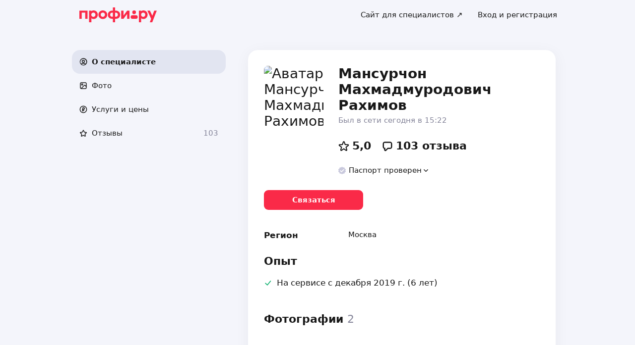

--- FILE ---
content_type: text/html; charset=utf-8
request_url: https://profi.ru/profile/RahimovMM8/
body_size: 46817
content:
<!DOCTYPE html><html lang="ru"><head><meta charSet="utf-8" data-next-head=""/><meta charSet="utf-8"/><meta name="viewport" content="width=device-width, initial-scale=1.0, maximum-scale=3.0, user-scalable=yes, viewport-fit=contain" data-next-head=""/><meta name="description" content="Рахимов Мансурчон Махмадмуродович: строительство, фундамент, разнорабочие, демонтаж сооружений и конструкций, земляные работы. Можете ознакомиться с 103 отзывами и сделать правильный выбор." data-next-head=""/><meta name="keywords" content="строительство, фундамент, разнорабочие, демонтаж сооружений и конструкций, земляные работы" data-next-head=""/><meta property="og:type" content="website" data-next-head=""/><link rel="canonical" href="https://profi.ru/profile/RahimovMM8/" data-next-head=""/><link rel="preload" href="/_next/static/media/logo_red.0734934e.svg" as="image" data-next-head=""/><title data-next-head="">Рахимов Мансурчон Махмадмуродович (строительство, фундамент).</title><meta name="twitter:card" content="summary_large_image" data-next-head=""/><meta property="og:image:width" content="1200" data-next-head=""/><meta property="og:image:height" content="630" data-next-head=""/><meta property="og:image" content="https://profi.ru/og-image?token=eyJhbGciOiJIUzI1NiIsInR5cCI6IkpXVCJ9.[base64].E99-HZ2plyBd8hV1LnxHBar-vJEN9JhT5EJhYsnhI5k" data-next-head=""/><meta property="og:site_name" content="Profi.ru" data-next-head=""/><meta property="og:locale" content="ru_RU" data-next-head=""/><meta property="og:title" content="Мансурчон Рахимов на «Профи.ру». " data-next-head=""/><meta property="og:description" content="Строительство, разнорабочий, демонтаж сооружений и конструкций." data-next-head=""/><meta property="og:url" content="https://profi.ru/profile/RahimovMM8/" data-next-head=""/><meta property="vk:image" content="https://profi.ru/og-image?token=eyJhbGciOiJIUzI1NiIsInR5cCI6IkpXVCJ9.[base64].E99-HZ2plyBd8hV1LnxHBar-vJEN9JhT5EJhYsnhI5k" data-next-head=""/><meta property="twitter:image" content="https://profi.ru/og-image?token=eyJhbGciOiJIUzI1NiIsInR5cCI6IkpXVCJ9.[base64].E99-HZ2plyBd8hV1LnxHBar-vJEN9JhT5EJhYsnhI5k" data-next-head=""/><meta http-equiv="X-UA-Compatible" content="IE=edge"/><meta http-equiv="Content-Language" content="ru_RU"/><meta name="apple-mobile-web-app-capable" content="no"/><meta name="format-detection" content="telephone=no"/><meta name="google" content="notranslate"/><link rel="icon" href="/profiru-favicon-16x16.ico?v=2" type="image/x-icon" sizes="16x16"/><link rel="icon" href="/profiru-favicon-32x32.ico?v=2" type="image/x-icon" sizes="32x32"/><link rel="apple-touch-icon-precomposed" sizes="152x152" href="/apple-touch-icon-152x152-red-precomposed.png"/><link rel="apple-touch-icon-precomposed" sizes="144x144" href="/apple-touch-icon-144x144-red-precomposed.png"/><link rel="apple-touch-icon-precomposed" sizes="120x120" href="/apple-touch-icon-120x120-red-precomposed.png"/><link rel="apple-touch-icon-precomposed" sizes="114x114" href="/apple-touch-icon-114x114-red-precomposed.png"/><link rel="apple-touch-icon-precomposed" sizes="76x76" href="/apple-touch-icon-76x76-red-precomposed.png"/><link rel="apple-touch-icon-precomposed" sizes="72x72" href="/apple-touch-icon-72x72-red-precomposed.png"/><link rel="apple-touch-icon-precomposed" href="/apple-touch-icon-red-precomposed.png"/><meta property="og:type" content="website"/><link rel="preload" href="/_next/static/css/9d31c595af80f6b3.css" as="style"/><link rel="preload" href="/_next/static/css/a088b65428cd8a5e.css" as="style"/><link rel="preload" href="/_next/static/css/131feef5afd78055.css" as="style"/><link rel="preload" href="/_next/static/css/f6df5251d44bc7ae.css" as="style"/><script type="application/ld+json" data-next-head="">{"@context":"http://schema.org/","@type":"LocalBusiness","url":"https://profi.ru/profile/RahimovMM8/","name":"Мансурчон Рахимов","address":["Москва"],"telephone":"+78003334545","logo":"https://cdn.profi.ru/xfiles/pfiles/032ba2f80eec4d8d90ad2a380c83a338.jpg-profi_a34-240.jpg","image":["https://cdn.profi.ru/xfiles/pfiles/032ba2f80eec4d8d90ad2a380c83a338.jpg-profi_a34-240.jpg","https://cdn.profi.ru/xfiles/pfiles/dfca1abde239402b86b48d57b898260c.jpg-profi_w1500.jpg","https://cdn.profi.ru/xfiles/pfiles/0a4bce6186f546f182a6750fb52d33d1.jpg-profi_w1500.jpg"],"priceRange":null,"hasOfferCatalog":{"@type":"OfferCatalog","name":"Строительство, разнорабочий, демонтаж сооружений и конструкций – Услуги и цены","itemListElement":[{"@type":"Offer","price":null,"priceCurrency":"RUB","itemOffered":{"@type":"Service","name":"разнорабочие"}},{"@type":"Offer","price":null,"priceCurrency":"RUB","itemOffered":{"@type":"Service","name":"благоустройство территории"}},{"@type":"Offer","price":null,"priceCurrency":"RUB","itemOffered":{"@type":"Service","name":"покос травы"}},{"@type":"Offer","price":null,"priceCurrency":"RUB","itemOffered":{"@type":"Service","name":"удаление деревьев"}},{"@type":"Offer","price":null,"priceCurrency":"RUB","itemOffered":{"@type":"Service","name":"корчевание деревьев"}},{"@type":"Offer","price":null,"priceCurrency":"RUB","itemOffered":{"@type":"Service","name":"удаление кустарников"}},{"@type":"Offer","price":null,"priceCurrency":"RUB","itemOffered":{"@type":"Service","name":"опиловка деревьев"}},{"@type":"Offer","price":null,"priceCurrency":"RUB","itemOffered":{"@type":"Service","name":"валка деревьев"}},{"@type":"Offer","price":null,"priceCurrency":"RUB","itemOffered":{"@type":"Service","name":"валка деревьев частями"}},{"@type":"Offer","price":null,"priceCurrency":"RUB","itemOffered":{"@type":"Service","name":"распил деревьев"}},{"@type":"Offer","price":null,"priceCurrency":"RUB","itemOffered":{"@type":"Service","name":"корчевание кустарников"}},{"@type":"Offer","price":null,"priceCurrency":"RUB","itemOffered":{"@type":"Service","name":"укладка садовых дорожек"}},{"@type":"Offer","price":null,"priceCurrency":"RUB","itemOffered":{"@type":"Service","name":"расчистка участка"}},{"@type":"Offer","price":null,"priceCurrency":"RUB","itemOffered":{"@type":"Service","name":"уборка листвы"}},{"@type":"Offer","price":null,"priceCurrency":"RUB","itemOffered":{"@type":"Service","name":"выкорчёвывание пней"}},{"@type":"Offer","price":null,"priceCurrency":"RUB","itemOffered":{"@type":"Service","name":"укладка тротуарной плитки"}},{"@type":"Offer","price":null,"priceCurrency":"RUB","itemOffered":{"@type":"Service","name":"озеленение территорий"}},{"@type":"Offer","price":null,"priceCurrency":"RUB","itemOffered":{"@type":"Service","name":"устройство газона"}},{"@type":"Offer","price":null,"priceCurrency":"RUB","itemOffered":{"@type":"Service","name":"устройство посевного газона"}},{"@type":"Offer","price":null,"priceCurrency":"RUB","itemOffered":{"@type":"Service","name":"земляные работы"}},{"@type":"Offer","price":null,"priceCurrency":"RUB","itemOffered":{"@type":"Service","name":"выравнивание участков"}},{"@type":"Offer","price":null,"priceCurrency":"RUB","itemOffered":{"@type":"Service","name":"прокладка траншеи"}},{"@type":"Offer","price":null,"priceCurrency":"RUB","itemOffered":{"@type":"Service","name":"копка траншеи под кабель"}},{"@type":"Offer","price":null,"priceCurrency":"RUB","itemOffered":{"@type":"Service","name":"копка траншеи под водопровод"}},{"@type":"Offer","price":null,"priceCurrency":"RUB","itemOffered":{"@type":"Service","name":"копка траншеи под фундамент"}},{"@type":"Offer","price":null,"priceCurrency":"RUB","itemOffered":{"@type":"Service","name":"копка траншеи под канализацию"}},{"@type":"Offer","price":null,"priceCurrency":"RUB","itemOffered":{"@type":"Service","name":"копка погреба"}},{"@type":"Offer","price":null,"priceCurrency":"RUB","itemOffered":{"@type":"Service","name":"укладка брусчатки"}},{"@type":"Offer","price":null,"priceCurrency":"RUB","itemOffered":{"@type":"Service","name":"демонтаж сооружений и конструкций"}},{"@type":"Offer","price":null,"priceCurrency":"RUB","itemOffered":{"@type":"Service","name":"демонтаж зданий"}},{"@type":"Offer","price":null,"priceCurrency":"RUB","itemOffered":{"@type":"Service","name":"демонтаж деревянных конструкций"}},{"@type":"Offer","price":null,"priceCurrency":"RUB","itemOffered":{"@type":"Service","name":"демонтаж беседок"}},{"@type":"Offer","price":null,"priceCurrency":"RUB","itemOffered":{"@type":"Service","name":"демонтаж пристроек"}},{"@type":"Offer","price":null,"priceCurrency":"RUB","itemOffered":{"@type":"Service","name":"демонтаж сараев"}},{"@type":"Offer","price":null,"priceCurrency":"RUB","itemOffered":{"@type":"Service","name":"демонтаж гаражей"}},{"@type":"Offer","price":null,"priceCurrency":"RUB","itemOffered":{"@type":"Service","name":"демонтаж металлоконструкций"}},{"@type":"Offer","price":null,"priceCurrency":"RUB","itemOffered":{"@type":"Service","name":"демонтаж павильонов"}},{"@type":"Offer","price":null,"priceCurrency":"RUB","itemOffered":{"@type":"Service","name":"демонтаж бытовок"}},{"@type":"Offer","price":null,"priceCurrency":"RUB","itemOffered":{"@type":"Service","name":"демонтаж крыльца"}},{"@type":"Offer","price":null,"priceCurrency":"RUB","itemOffered":{"@type":"Service","name":"демонтаж навесов"}},{"@type":"Offer","price":null,"priceCurrency":"RUB","itemOffered":{"@type":"Service","name":"демонтаж летних кафе"}},{"@type":"Offer","price":null,"priceCurrency":"RUB","itemOffered":{"@type":"Service","name":"вывоз мусора"}},{"@type":"Offer","price":null,"priceCurrency":"RUB","itemOffered":{"@type":"Service","name":"вывоз строительного мусора"}},{"@type":"Offer","price":null,"priceCurrency":"RUB","itemOffered":{"@type":"Service","name":"вывоз металлолома"}},{"@type":"Offer","price":null,"priceCurrency":"RUB","itemOffered":{"@type":"Service","name":"уборка строительного мусора"}},{"@type":"Offer","price":null,"priceCurrency":"RUB","itemOffered":{"@type":"Service","name":"вывоз мусора с грузчиками"}},{"@type":"Offer","price":null,"priceCurrency":"RUB","itemOffered":{"@type":"Service","name":"вывоз мусора ГАЗелью"}},{"@type":"Offer","price":null,"priceCurrency":"RUB","itemOffered":{"@type":"Service","name":"утилизация мебели"}},{"@type":"Offer","price":null,"priceCurrency":"RUB","itemOffered":{"@type":"Service","name":"вывоз макулатуры"}},{"@type":"Offer","price":null,"priceCurrency":"RUB","itemOffered":{"@type":"Service","name":"вывоз деревьев"}},{"@type":"Offer","price":null,"priceCurrency":"RUB","itemOffered":{"@type":"Service","name":"строительство"}},{"@type":"Offer","price":null,"priceCurrency":"RUB","itemOffered":{"@type":"Service","name":"покраска заборов"}},{"@type":"Offer","price":null,"priceCurrency":"RUB","itemOffered":{"@type":"Service","name":"фундамент"}},{"@type":"Offer","price":null,"priceCurrency":"RUB","itemOffered":{"@type":"Service","name":"строительство заборов из профнастила"}},{"@type":"Offer","price":null,"priceCurrency":"RUB","itemOffered":{"@type":"Service","name":"строительство заборов из сетки-рабицы"}},{"@type":"Offer","price":null,"priceCurrency":"RUB","itemOffered":{"@type":"Service","name":"строительство деревянных заборов"}},{"@type":"Offer","price":null,"priceCurrency":"RUB","itemOffered":{"@type":"Service","name":"ремонт заборов"}},{"@type":"Offer","price":null,"priceCurrency":"RUB","itemOffered":{"@type":"Service","name":"покраска пола"}},{"@type":"Offer","price":null,"priceCurrency":"RUB","itemOffered":{"@type":"Service","name":"ремонт розеток"}},{"@type":"Offer","price":null,"priceCurrency":"RUB","itemOffered":{"@type":"Service","name":"демонтаж полов"}},{"@type":"Offer","price":null,"priceCurrency":"RUB","itemOffered":{"@type":"Service","name":"ремонт выключателей"}},{"@type":"Offer","price":null,"priceCurrency":"RUB","itemOffered":{"@type":"Service","name":"демонтаж дверей"}},{"@type":"Offer","price":null,"priceCurrency":"RUB","itemOffered":{"@type":"Service","name":"демонтаж стен и перегородок"}},{"@type":"Offer","price":null,"priceCurrency":"RUB","itemOffered":{"@type":"Service","name":"очистка крыш"}},{"@type":"Offer","price":null,"priceCurrency":"RUB","itemOffered":{"@type":"Service","name":"ремонт электроинструмента"}},{"@type":"Offer","price":null,"priceCurrency":"RUB","itemOffered":{"@type":"Service","name":"установка альтернативных источников энергии"}},{"@type":"Offer","price":null,"priceCurrency":"RUB","itemOffered":{"@type":"Service","name":"покраска металлоконструкций"}},{"@type":"Offer","price":null,"priceCurrency":"RUB","itemOffered":{"@type":"Service","name":"промышленный электромонтаж"}},{"@type":"Offer","price":null,"priceCurrency":"RUB","itemOffered":{"@type":"Service","name":"покраска вагонки"}},{"@type":"Offer","price":null,"priceCurrency":"RUB","itemOffered":{"@type":"Service","name":"покраска труб"}},{"@type":"Offer","price":null,"priceCurrency":"RUB","itemOffered":{"@type":"Service","name":"побелка"}},{"@type":"Offer","price":null,"priceCurrency":"RUB","itemOffered":{"@type":"Service","name":"ремонт трансформаторных подстанций"}},{"@type":"Offer","price":null,"priceCurrency":"RUB","itemOffered":{"@type":"Service","name":"покраска террасы"}},{"@type":"Offer","price":null,"priceCurrency":"RUB","itemOffered":{"@type":"Service","name":"траншеекопатели"}},{"@type":"Offer","price":null,"priceCurrency":"RUB","itemOffered":{"@type":"Service","name":"покраска кафельной плитки"}},{"@type":"Offer","price":null,"priceCurrency":"RUB","itemOffered":{"@type":"Service","name":"распил досок"}},{"@type":"Offer","price":null,"priceCurrency":"RUB","itemOffered":{"@type":"Service","name":"садовники"}},{"@type":"Offer","price":null,"priceCurrency":"RUB","itemOffered":{"@type":"Service","name":"помощник по хозяйству"}},{"@type":"Offer","price":null,"priceCurrency":"RUB","itemOffered":{"@type":"Service","name":"уборка придомовой территории"}},{"@type":"Offer","price":null,"priceCurrency":"RUB","itemOffered":{"@type":"Service","name":"колка дров"}},{"@type":"Offer","price":null,"priceCurrency":"RUB","itemOffered":{"@type":"Service","name":"распиловка дров"}},{"@type":"Offer","price":null,"priceCurrency":"RUB","itemOffered":{"@type":"Service","name":"ручная уборка снега"}}]}}</script><script type="application/ld+json" data-next-head="">{"review":[{"@type":"UserReview","author":"Булат","datePublished":"13 октября 2025","description":"Очень оперативно покосил участок и вывез весь мусор!! Быстрые опытные руки мастера! Благодарю за работу!","name":"покос травы","reviewRating":{"@type":"Rating","bestRating":"5,2","ratingValue":"5","worstRating":"1"}},{"@type":"UserReview","author":"Яна","datePublished":"30 сентября 2025","description":"Мансурчон все сделал, как договаривались. Мусор и постройки с участка удалены, нужные вещи оставлены. Работой довольна, советую. Насчет удаления деревьев нужно подробно проговаривать, что нужно сделать: просто спилить или в том числе выкорчевать.","name":"разбор дома","reviewRating":{"@type":"Rating","bestRating":"5,2","ratingValue":"5","worstRating":"1"}},{"@type":"UserReview","author":"Елена","datePublished":"14 сентября 2025","description":"Замечательный мастер. Приехал вовремя. Обрезал две яблони быстро и не повредив посадки. Цена адекватная. Обязательно буду ещё обращаться к нему за помощью.","name":"обрезка деревьев","reviewRating":{"@type":"Rating","bestRating":"5,2","ratingValue":"5,1","worstRating":"1"}},{"@type":"UserReview","author":"Надежда Анатольевна","datePublished":"6 сентября 2025","description":"Работа выполнена хорошо я довольна","name":"покос травы","reviewRating":{"@type":"Rating","bestRating":"5,2","ratingValue":"5","worstRating":"1"}},{"@type":"UserReview","author":"Андрей","datePublished":"15 июня 2025","description":"Быстрая и качественная покраска летнего домика.","name":"покраска деревянных домов","reviewRating":{"@type":"Rating","bestRating":"5,2","ratingValue":"5","worstRating":"1"}},{"@type":"UserReview","author":"Анна К.","datePublished":"29 мая 2025","description":"Корчевали клёны,косили траву на участке. Хотим выразить огромную благодарность Мансурчану и его помощнику Рашиду за отличную работу,адекватные цены и человеческое отношение! Мама очень довольна выполненной задачей:участок чистый,мусор вывезен, настроение прекрасное! Рекомендуем от души и желаем всех благ! Будем обращаться ещё!","name":"корчевание деревьев","reviewRating":{"@type":"Rating","bestRating":"5,2","ratingValue":"5","worstRating":"1"}},{"@type":"UserReview","author":"Константин","datePublished":"24 мая 2025","description":"Быстро справились с поставленной задачей. Сломали странные хоз. строения, все вывезли, расчистили под «грабли». Результатом доволен, рекомендую!","name":"демонтаж зданий","reviewRating":{"@type":"Rating","bestRating":"5,2","ratingValue":"5,1","worstRating":"1"}},{"@type":"UserReview","author":"Маргарита","datePublished":"10 мая 2025","description":"Мастер очень ответственный, не надо смотреть, всё сделал качественно, я заказывала покос участка, приехал, как договаривались, цена порадовала. Рекомендую! Однозначно буду обращаться к нему, общалась со многими, но в данном случае не ошиблась.","name":"покос травы","reviewRating":{"@type":"Rating","bestRating":"5,2","ratingValue":"5","worstRating":"1"}},{"@type":"UserReview","author":"Александр Гаков","datePublished":"9 марта 2025","description":"Часа за 4 были приведены в порядок 9 плодово-ягодных <br>Спасибо","name":"обрезка деревьев","reviewRating":{"@type":"Rating","bestRating":"5,2","ratingValue":"5","worstRating":"1"}},{"@type":"UserReview","author":"Юлия","datePublished":"12 февраля 2025","description":"Очень быстро приехал. Все по договорённости. Рекомендую","name":"вывоз мусора","reviewRating":{"@type":"Rating","bestRating":"5,2","ratingValue":"5,1","worstRating":"1"}}],"aggregateRating":{"@type":"AggregateRating","ratingValue":5,"reviewCount":103,"worstRating":1,"bestRating":5,"itemReviewed":"Мансурчон Рахимов - [Мастер по ремонту]"}}</script><style id="critical-css">@font-face{font-family:Roboto;font-style:normal;font-weight:400;src:url('//cdn.profi.ru/profi-front-web/fonts/roboto/roboto-v27-latin-400.eot');src:local('Roboto'),local('Roboto-Regular'),url('//cdn.profi.ru/profi-front-web/fonts/roboto/roboto-v27-latin-400.eot?#iefix') format('embedded-opentype'),url('//cdn.profi.ru/profi-front-web/fonts/roboto/roboto-v27-latin-400.woff2') format('woff2'),url('//cdn.profi.ru/profi-front-web/fonts/roboto/roboto-v27-latin-400.woff') format('woff'),url('//cdn.profi.ru/profi-front-web/fonts/roboto/roboto-v27-latin-400.ttf') format('truetype');unicode-range:U+0000-00FF,U+0131,U+0152-0153,U+02BB-02BC,U+02C6,U+02DA,U+02DC,U+2000-206F,U+2074,U+20AC,U+2122,U+2191,U+2193,U+2212,U+2215,U+FEFF,U+FFFD}@font-face{font-family:Roboto;font-style:normal;font-weight:400;src:url('//cdn.profi.ru/profi-front-web/fonts/roboto/roboto-v27-cyryllic-400.eot');src:local('Roboto'),local('Roboto-Regular'),url('//cdn.profi.ru/profi-front-web/fonts/roboto/roboto-v27-cyryllic-400.eot?#iefix') format('embedded-opentype'),url('//cdn.profi.ru/profi-front-web/fonts/roboto/roboto-v27-cyryllic-400.woff2') format('woff2'),url('//cdn.profi.ru/profi-front-web/fonts/roboto/roboto-v27-cyryllic-400.woff') format('woff'),url('//cdn.profi.ru/profi-front-web/fonts/roboto/roboto-v27-cyryllic-400.ttf') format('truetype');unicode-range:U+0400-045F,U+0490-0491,U+04B0-04B1,U+2116}@font-face{font-family:Roboto;font-style:normal;font-weight:600;src:url('//cdn.profi.ru/profi-front-web/fonts/roboto/roboto-v27-latin-500.eot');src:local('Roboto Medium'),local('Roboto-Medium'),url('//cdn.profi.ru/profi-front-web/fonts/roboto/roboto-v27-latin-500.eot?#iefix') format('embedded-opentype'),url('//cdn.profi.ru/profi-front-web/fonts/roboto/roboto-v27-latin-500.woff2') format('woff2'),url('//cdn.profi.ru/profi-front-web/fonts/roboto/roboto-v27-latin-500.woff') format('woff'),url('//cdn.profi.ru/profi-front-web/fonts/roboto/roboto-v27-latin-500.ttf') format('truetype');unicode-range:U+0000-00FF,U+0131,U+0152-0153,U+02BB-02BC,U+02C6,U+02DA,U+02DC,U+2000-206F,U+2074,U+20AC,U+2122,U+2191,U+2193,U+2212,U+2215,U+FEFF,U+FFFD}@font-face{font-family:Roboto;font-style:normal;font-weight:600;src:url('//cdn.profi.ru/profi-front-web/fonts/roboto/roboto-v27-cyryllic-500.eot');src:local('Roboto Medium'),local('Roboto-Medium'),url('//cdn.profi.ru/profi-front-web/fonts/roboto/roboto-v27-cyryllic-500.eot?#iefix') format('embedded-opentype'),url('//cdn.profi.ru/profi-front-web/fonts/roboto/roboto-v27-cyryllic-500.woff2') format('woff2'),url('//cdn.profi.ru/profi-front-web/fonts/roboto/roboto-v27-cyryllic-500.woff') format('woff'),url('//cdn.profi.ru/profi-front-web/fonts/roboto/roboto-v27-cyryllic-500.ttf') format('truetype');unicode-range:U+0400-045F,U+0490-0491,U+04B0-04B1,U+2116}@font-face{font-family:Roboto;font-style:normal;font-weight:700;src:url('//cdn.profi.ru/profi-front-web/fonts/roboto/roboto-v27-latin-700.eot');src:local('Roboto Bold'),local('Roboto-Bold'),url('//cdn.profi.ru/profi-front-web/fonts/roboto/roboto-v27-latin-700.eot?#iefix') format('embedded-opentype'),url('//cdn.profi.ru/profi-front-web/fonts/roboto/roboto-v27-latin-700.woff2') format('woff2'),url('//cdn.profi.ru/profi-front-web/fonts/roboto/roboto-v27-latin-700.woff') format('woff'),url('//cdn.profi.ru/profi-front-web/fonts/roboto/roboto-v27-latin-700.ttf') format('truetype');unicode-range:U+0000-00FF,U+0131,U+0152-0153,U+02BB-02BC,U+02C6,U+02DA,U+02DC,U+2000-206F,U+2074,U+20AC,U+2122,U+2191,U+2193,U+2212,U+2215,U+FEFF,U+FFFD}@font-face{font-family:Roboto;font-style:normal;font-weight:700;src:url('//cdn.profi.ru/profi-front-web/fonts/roboto/roboto-v27-cyryllic-700.eot');src:local('Roboto Bold'),local('Roboto-Bold'),url('//cdn.profi.ru/profi-front-web/fonts/roboto/roboto-v27-cyryllic-700.eot?#iefix') format('embedded-opentype'),url('//cdn.profi.ru/profi-front-web/fonts/roboto/roboto-v27-cyryllic-700.woff2') format('woff2'),url('//cdn.profi.ru/profi-front-web/fonts/roboto/roboto-v27-cyryllic-700.woff') format('woff'),url('//cdn.profi.ru/profi-front-web/fonts/roboto/roboto-v27-cyryllic-700.ttf') format('truetype');unicode-range:U+0400-045F,U+0490-0491,U+04B0-04B1,U+2116}@font-face{font-family:ONY-FORM;font-style:normal;font-weight:400;src:url('//cdn.profi.ru/profi-front-web/fonts/ONY_FORM/ONY-FORM-New-Regular.woff2') format('woff2'),url('//cdn.profi.ru/profi-front-web/fonts/ONY_FORM/ONY-FORM-New-Regular.woff') format('woff')}@font-face{font-family:ONY-FORM;font-style:normal;font-weight:600;src:url('//cdn.profi.ru/profi-front-web/fonts/ONY_FORM/ONY-FORM-New-Medium.woff2') format('woff2'),url('//cdn.profi.ru/profi-front-web/fonts/ONY_FORM/ONY-FORM-New-Medium.woff') format('woff')}:root{--container-desktop-reset:-30px;--container-desktop-offset:30px;--container-mobile-reset:-20px;--container-mobile-offset:20px}body{background:var(--uikit-color-backgroundPrimary);color:var(--uikit-color-textPrimary);font-family:var(--uikit-font-fontFamily);font-size:var(--uikit-font-bodyM-fontSize);-webkit-font-smoothing:antialiased;line-height:1.33;-webkit-overflow-scrolling:touch;-webkit-tap-highlight-color:transparent;text-rendering:optimizespeed}body,html{width:100%;height:100%}#__next{display:flex;min-height:100%;flex-direction:column}body[data-fullscreen-profile]{overflow-y:hidden!important}ol,ul{padding:0;list-style:none}blockquote,body,dd,dl,figcaption,figure,h1,h2,h3,h4,h5,h6,li,ol,p,ul{margin:0}button,input,select,textarea{font-family:var(--ui-font-family)}@media (prefers-reduced-motion:reduce){*{animation-duration:0s!important;animation-iteration-count:1!important;scroll-behavior:auto!important;transition-duration:0s!important}}.ui_2SXfw{color:#181818;color:var(--ui-color-text)}.ui_1pcoM{color:#838398;color:var(--ui-color-text-muted)}.ui_2nG75{color:#c9c9dd;color:var(--ui-color-text-disabled)}.ui_t3Fl-{color:#fff;color:var(--ui-color-primaryInverse)}.ui_1aPku,.ui_UlWF3{text-align:center}.ui_2K0mm{border-radius:4px;min-height:1rem;color:transparent}.ui_3lNQq{font-family:ONY-FORM,-apple-system,BlinkMacSystemFont,Roboto,Arial,sans-serif;font-family:var(--ui-font-family-secondary);font-size:32px;font-size:var(--ui-text-size-3xl-laptop);line-height:40px;line-height:var(--ui-text-lineHeight-3xl-laptop)}@media (min-width:1024px){.ui_3lNQq{font-size:40px;font-size:var(--ui-text-size-3xl-desktop);line-height:44px;line-height:var(--ui-text-lineHeight-3xl-desktop)}}.ui_3PGJ5{font-family:ONY-FORM,-apple-system,BlinkMacSystemFont,Roboto,Arial,sans-serif;font-family:var(--ui-font-family-secondary);font-size:40px;font-size:var(--ui-text-size-4xl-laptop);line-height:44px;line-height:var(--ui-text-lineHeight-4xl-laptop)}@media (min-width:1024px){.ui_3PGJ5{font-size:60px;font-size:var(--ui-text-size-4xl-desktop);line-height:60px;line-height:var(--ui-text-lineHeight-4xl-desktop)}}.ui_9c6iR{font-family:ONY-FORM,-apple-system,BlinkMacSystemFont,Roboto,Arial,sans-serif;font-family:var(--ui-font-family-secondary);font-size:60px;font-size:var(--ui-text-size-5xl-laptop);line-height:60px;line-height:var(--ui-text-lineHeight-5xl-laptop)}@media (min-width:1024px){.ui_9c6iR{font-size:80px;font-size:var(--ui-text-size-5xl-desktop);line-height:80px;line-height:var(--ui-text-lineHeight-5xl-desktop);letter-spacing:-2px;letter-spacing:var(--ui-text-letterSpacing-5xl-desktop)}}.ui_1iXtc{position:relative;flex-shrink:0}.ui_13AKO{width:100%;height:100%;overflow:hidden;display:flex;justify-content:center;align-items:center}.ui_1q2aA{background:#eff1f8;background:var(--ui-color-light)}.ui_2-COb{width:100%;height:100%;object-fit:cover;object-position:top}.ui_LqpiJ{position:absolute;right:0;bottom:0;border:2px solid #fff;width:.25em;height:.25em;border-radius:50%;background:#1bb577;background:var(--ui-color-success);-webkit-transform:translate(.25em,.25em);transform:translate(.25em,.25em)}.ui_4LhNz{width:1.8em;height:1.8em}.ui_4LhNz .ui_13AKO{border-radius:50%}.ui_4LhNz .ui_LqpiJ{right:12%;bottom:12%}.ui_j6qVY{width:2.222em;height:2.888em}.ui_j6qVY .ui_13AKO{border-radius:8px;border-radius:var(--ui-border-radius-s)}.ui_j6qVY .ui_LqpiJ{right:5%;bottom:5%}.ui_3YUp5{width:90px;height:120px}.ui_3aCMg{width:120px;height:160px}.ui_4LhNz.ui_3YUp5{height:90px}.ui_Kv-Kl{margin:0 auto;padding:0 20px;box-sizing:border-box}@media (min-width:732px){.ui_Kv-Kl{max-width:1020px;padding:0 30px}}@media (min-width:1281px){.ui_Kv-Kl{max-width:1200px}}.ui_1q6sj{margin:0 -10px;display:flex;flex-wrap:wrap;box-sizing:border-box}@media (min-width:732px){.ui_1q6sj{margin:0 -30px}}.ui_1liXe{padding:0 10px;flex:1 0 0%;box-sizing:border-box}.ui_2RA0g{flex:0 0 auto;width:8.3333333333%}.ui_39-xl{margin-left:8.3333333333%}.ui_uG-cG{flex:0 0 auto;width:16.6666666667%}.ui_1UAXC{margin-left:16.6666666667%}.ui_3FJ0s{flex:0 0 auto;width:25%}.ui_mwOq9{margin-left:25%}.ui_2wcOv{flex:0 0 auto;width:33.3333333333%}.ui_2uxGb{margin-left:33.3333333333%}.ui_1Ybke{flex:0 0 auto;width:41.6666666667%}.ui_2KfqY{margin-left:41.6666666667%}.ui_2SJG6{flex:0 0 auto;width:50%}.ui_h4DID{margin-left:50%}.ui_1BKvT{flex:0 0 auto;width:58.3333333333%}.ui_1kKLf{margin-left:58.3333333333%}.ui_2BO_3{flex:0 0 auto;width:66.6666666667%}.ui_Acmna{margin-left:66.6666666667%}.ui_3mEDq{flex:0 0 auto;width:75%}.ui_pDNAq{margin-left:75%}.ui_3P_kt{flex:0 0 auto;width:83.3333333333%}.ui_2T2BY{margin-left:83.3333333333%}.ui_1ake-{flex:0 0 auto;width:91.6666666667%}.ui_3uycp{margin-left:91.6666666667%}.ui_31jh7{flex:0 0 auto;width:100%}.ui_hR7B_{margin-left:100%}@media (min-width:732px){.ui_1liXe{padding:0 30px}.ui_3wTMU{flex:0 0 auto;width:8.3333333333%}.ui_1EB6y{margin-left:8.3333333333%}.ui_1Ys0A{flex:0 0 auto;width:16.6666666667%}.ui_Hfm22{margin-left:16.6666666667%}.ui_1wfQq{flex:0 0 auto;width:25%}.ui_2yiAw{margin-left:25%}.ui_Xn2QY{flex:0 0 auto;width:33.3333333333%}.ui_2HlyD{margin-left:33.3333333333%}.ui_3zE_e{flex:0 0 auto;width:41.6666666667%}.ui_1DJGi{margin-left:41.6666666667%}.ui_1mFq_{flex:0 0 auto;width:50%}.ui_3tUbf{margin-left:50%}.ui_3YQny{flex:0 0 auto;width:58.3333333333%}.ui_1gOO4{margin-left:58.3333333333%}.ui_Tlfx3{flex:0 0 auto;width:66.6666666667%}.ui_2-DhM{margin-left:66.6666666667%}.ui_lI3Cv{flex:0 0 auto;width:75%}.ui_21j0J{margin-left:75%}.ui_H4_3u{flex:0 0 auto;width:83.3333333333%}.ui_2Z1eM{margin-left:83.3333333333%}.ui_1SvZo{flex:0 0 auto;width:91.6666666667%}.ui_3a09q{margin-left:91.6666666667%}.ui_3YbMk{flex:0 0 auto;width:100%}.ui_1oFY1{margin-left:100%}}@media (min-width:1024px){.ui_3FlYJ{flex:0 0 auto;width:8.3333333333%}.ui_BzTQ2{margin-left:8.3333333333%}.ui_1k4rk{flex:0 0 auto;width:16.6666666667%}.ui_HLNFN{margin-left:16.6666666667%}.ui_1726q{flex:0 0 auto;width:25%}.ui_22Ear{margin-left:25%}.ui_3YM_t{flex:0 0 auto;width:33.3333333333%}.ui_22S93{margin-left:33.3333333333%}.ui_1eyul{flex:0 0 auto;width:41.6666666667%}.ui_OUzMv{margin-left:41.6666666667%}.ui_6Bn9V{flex:0 0 auto;width:50%}.ui_2A7Dk{margin-left:50%}.ui_1kJL1{flex:0 0 auto;width:58.3333333333%}.ui_2FRY2{margin-left:58.3333333333%}.ui_1-hwM{flex:0 0 auto;width:66.6666666667%}.ui_2H0-H{margin-left:66.6666666667%}.ui_M75J_{flex:0 0 auto;width:75%}.ui_35Aao{margin-left:75%}.ui_26v5V{flex:0 0 auto;width:83.3333333333%}.ui_TROnX{margin-left:83.3333333333%}.ui_1isY3{flex:0 0 auto;width:91.6666666667%}.ui_3csVP{margin-left:91.6666666667%}.ui_2hN2r{flex:0 0 auto;width:100%}.ui_3LtDb{margin-left:100%}}@media (min-width:1280px){.ui_1WBEz{flex:0 0 auto;width:8.3333333333%}.ui_2qTuH{margin-left:8.3333333333%}.ui_q6hyH{flex:0 0 auto;width:16.6666666667%}.ui_10Pt6{margin-left:16.6666666667%}.ui_3siqY{flex:0 0 auto;width:25%}.ui_gkw9Q{margin-left:25%}.ui_2cwqa{flex:0 0 auto;width:33.3333333333%}.ui_1EGYE{margin-left:33.3333333333%}.ui_15-NW{flex:0 0 auto;width:41.6666666667%}.ui_o9Bac{margin-left:41.6666666667%}.ui_30JOP{flex:0 0 auto;width:50%}.ui_o73Aa{margin-left:50%}.ui_2q_dn{flex:0 0 auto;width:58.3333333333%}.ui_1KVTg{margin-left:58.3333333333%}.ui_3Ky-N{flex:0 0 auto;width:66.6666666667%}.ui_3lFbI{margin-left:66.6666666667%}.ui_3D3LI{flex:0 0 auto;width:75%}.ui_2dq2v{margin-left:75%}.ui_1icgP{flex:0 0 auto;width:83.3333333333%}.ui_242VF{margin-left:83.3333333333%}.ui_xzIHf{flex:0 0 auto;width:91.6666666667%}.ui_Fa2Fk{margin-left:91.6666666667%}.ui_3s6k5{flex:0 0 auto;width:100%}.ui_20Ub-{margin-left:100%}}.ui_2QW3c{font:inherit;position:relative;border:none;font-weight:600;border-radius:.6em;line-height:1em;cursor:pointer;display:inline-flex;justify-content:center;align-items:center;outline:0;text-decoration:none}.ui_2QW3c[disabled]{cursor:default}.ui_2QW3c:active:not([disabled]){opacity:.85}.ui_2QW3c.ui__sBR4{border-radius:50%;justify-content:center;align-items:center;min-height:0;padding:0}.ui_2QW3c.ui__sBR4 .ui_3vUWP{display:inline-flex}.ui_3vUWP{display:flex;text-align:left;flex-grow:1}.ui_3lsDn,.ui_3vUWP{justify-content:center}.ui_3lsDn{flex-shrink:0;display:inline-flex;align-items:center}.ui_C-Tod{margin-right:.3em}.ui_2Abw3{background-color:#fa2a48;background-color:var(--ui-color-primary)}.ui_2Abw3,.ui_2Abw3:hover:not([disabled]){color:#fff;color:var(--ui-color-primaryInverse)}.ui_2Abw3:hover:not([disabled]){background-color:#e2223d;background-color:var(--ui-color-primaryState)}.ui_2Abw3[disabled]{color:#ff9099;color:var(--ui-color-primaryInverseState)}.ui_2vz2O{background-color:#181818;background-color:var(--ui-color-secondary)}.ui_2vz2O,.ui_2vz2O:hover:not([disabled]){color:#fff;color:var(--ui-color-secondaryInverse)}.ui_2vz2O:hover:not([disabled]){background-color:#3b3b3b;background-color:var(--ui-color-secondaryState)}.ui_2vz2O[disabled]{color:#666;color:var(--ui-color-secondaryInverseState)}.ui_2VriV{background-color:#eff1f8;background-color:var(--ui-color-light)}.ui_2VriV,.ui_2VriV:hover:not([disabled]){color:#181818;color:var(--ui-color-lightInverse)}.ui_2VriV:hover:not([disabled]){background-color:#e7e9f4;background-color:var(--ui-color-lightState)}.ui_2VriV[disabled]{color:#838398;color:var(--ui-color-lightInverseState)}.ui_7LGOn{background-color:#fff;background-color:var(--ui-color-primaryInverse);box-shadow:0 5px 30px 0 rgba(0,0,0,.15)}.ui_7LGOn,.ui_7LGOn:hover:not([disabled]){color:#181818;color:var(--ui-color-lightInverse)}.ui_7LGOn:hover:not([disabled]){box-shadow:0 2px 20px 0 rgba(0,0,0,.25)}.ui_7LGOn[disabled]{box-shadow:none;color:#838398;color:var(--ui-color-lightInverseState)}.ui_1MjKu{background-color:transparent}.ui_1MjKu,.ui_1MjKu:hover:not([disabled]){color:#181818;color:var(--ui-color-lightInverse)}.ui_1MjKu:hover:not([disabled]){background-color:#eff1f8;background-color:var(--ui-color-light)}.ui_1MjKu[disabled]{color:#838398;color:var(--ui-color-lightInverseState)}.ui_TnTwL{background-color:var(--ui-color-facebook);color:#fff}.ui_TnTwL:hover:not([disabled]){color:#fff;background-color:var(--ui-color-fb-hover)}.ui_TnTwL:active:not([disabled]){background-color:var(--ui-color-fb-active)}.ui_1YROP{background-color:#fc0;background-color:var(--ui-color-ya)}.ui_1YROP,.ui_1YROP:hover:not([disabled]){color:#000}.ui_1L6DH{background-color:#2787f5;background-color:var(--ui-color-vk);color:#fff}.ui_1L6DH:hover:not([disabled]){color:#fff;background-color:var(--ui-color-vk-hover)}.ui_1L6DH:active:not([disabled]){background-color:var(--ui-color-vk-active)}.ui_3Yi-C{padding:0 15px;min-height:35px;font-size:13px;font-size:var(--ui-text-size-s)}.ui_3Yi-C.ui__sBR4{width:30px;height:30px;font-size:16px}.ui_3aY4S{padding:0 15px;min-height:40px;font-size:15px;font-size:var(--ui-text-size-m)}.ui_3aY4S.ui__sBR4{width:40px;height:40px;font-size:20px}.ui__HiyL{padding:0 15px;min-height:50px;font-size:17px;font-size:var(--ui-text-size-l)}.ui__HiyL.ui__sBR4{width:50px;height:50px;font-size:22px}.ui__sBR4{border-radius:50px}.ui_2QS_i{width:100%;display:flex;box-sizing:border-box}.ui_1HJJN,.ui_2-Fsq{display:inline-flex;flex-shrink:0}.ui_1HJJN{padding-right:7px}.ui_2-Fsq{padding-left:7px}.ui_2m_jv{color:#181818;color:var(--ui-color-link);text-decoration:none;background:0 0;padding:0;min-height:inherit}.ui_2m_jv.ui_JPWCL{line-height:1.33em;border-radius:0;box-shadow:inset 0 -1px 0 #d9d9d9;box-shadow:var(--ui-link-shadow)}.ui_2m_jv.ui_JPWCL:hover{box-shadow:inset 0 -1px 0 rgba(224,25,53,.3);box-shadow:var(--ui-link-shadowState)}.ui_2m_jv[disabled]{color:#838398;color:var(--ui-color-lightInverseState)}.ui_2m_jv:hover{color:#fa2a48;color:var(--ui-color-primary)}.ui_3vOd5{font-weight:400}.ui_Iolb_{background-color:transparent;color:transparent}.ui_Iolb_.ui_3vUWP{border-radius:4px}.ui_Iolb_:hover:not([disabled]){color:transparent;background-color:transparent}.ui_RUI6k{cursor:default;pointer-events:none}.ui_RUI6k .ui_1HJJN,.ui_RUI6k .ui_2-Fsq,.ui_RUI6k .ui_3vUWP{opacity:0}.ui_12ZrK{position:absolute;top:50%;left:50%;-webkit-animation:ui_1izCw .8s linear infinite;animation:ui_1izCw .8s linear infinite;-webkit-transform:translate(-50%,-50%);transform:translate(-50%,-50%)}@-webkit-keyframes ui_1izCw{0%{-webkit-transform:translate(-50%,-50%) rotate(0);transform:translate(-50%,-50%) rotate(0)}to{-webkit-transform:translate(-50%,-50%) rotate(1turn);transform:translate(-50%,-50%) rotate(1turn)}}@keyframes ui_1izCw{0%{-webkit-transform:translate(-50%,-50%) rotate(0);transform:translate(-50%,-50%) rotate(0)}to{-webkit-transform:translate(-50%,-50%) rotate(1turn);transform:translate(-50%,-50%) rotate(1turn)}}.ui_31D0O{width:100%;min-width:250px;color:#181818;color:var(--ui-color-secondary);box-sizing:border-box}.ui_vTS0Y{display:flex;align-items:center;justify-content:space-between;font-size:17px;font-size:var(--ui-text-size-l);font-weight:600;line-height:22px;line-height:var(--ui-text-lineHeight-l)}.ui_7m8NV{flex-grow:1;padding:9px 10px}.ui_3or96{order:-1;text-align:left}.ui_1y2xL{text-align:center}.ui_1wqni{order:1;text-align:right}.ui_371fF{flex:none;font-size:17px;font-size:var(--ui-text-size-l)}.ui_3yBz0{visibility:hidden}.ui_4r-9x{width:100%;table-layout:fixed;border-collapse:collapse}.ui_PMKUb{position:relative;padding:3px 0 12px;font-size:13px;font-size:var(--ui-text-size-s);font-weight:600;line-height:16px;line-height:var(--ui-text-lineHeight-s)}.ui_PMKUb:after{content:"";position:absolute;bottom:1px;left:0;right:0;height:1px;background:#e8e8f4;background:var(--ui-border-color);opacity:.5}.ui_3f3AO{width:15%}.ui_3bPvt{padding:7px 0 9px;background:0 0;border-radius:8px;border-radius:var(--ui-border-radius-m);font-size:15px;font-size:var(--ui-text-size-m);line-height:20px;line-height:var(--ui-text-lineHeight-m);text-align:center;cursor:pointer;-webkit-user-select:none;-ms-user-select:none;user-select:none}.ui_3bPvt:hover:not(.ui_2oW8z){background:#eff1f8;background:var(--ui-color-light)}.ui_1Hx1M{font-weight:600}.ui_2oW8z{color:#838398;color:var(--ui-color-lightInverseState);cursor:default}.ui_ej7qc{background:#181818;background:var(--ui-color-secondary);color:#fff;color:var(--ui-color-secondaryInverse);font-weight:600}.ui_ej7qc:hover:not(.ui_2oW8z){background:#3b3b3b;background:var(--ui-color-secondaryState)}.ui_ej7qc.ui_2oW8z{color:#666;color:var(--ui-color-secondaryInverseState)}.ui_3Cs-h{display:flex;justify-content:space-between;flex-wrap:wrap}@media screen and (min-width:732px){.ui_3Cs-h{flex-wrap:nowrap}.ui_3QAaB{flex:1 1 auto}.ui_3QAaB:not(:last-of-type){margin-right:30px}}.ui_2yWhm{cursor:pointer}.ui_1Vx4e{opacity:0;visibility:hidden;position:absolute;pointer-events:none;z-index:100}.ui_1Vx4e.ui_2E6--{right:0}.ui_1Vx4e.ui_1pSl3,.ui_1Vx4e.ui_2E6--{top:100%;padding-top:5px;-webkit-transform:translate3d(0,10px,0);transform:translate3d(0,10px,0)}.ui_1Vx4e.ui_1pSl3{left:0}.ui_1Vx4e.ui_3OqQA{left:0}.ui_1Vx4e.ui_1QRZi,.ui_1Vx4e.ui_3OqQA{bottom:100%;padding-bottom:5px;-webkit-transform:translate3d(0,-10px,0);transform:translate3d(0,-10px,0)}.ui_1Vx4e.ui_1QRZi{right:0}.ui_1Vx4e.ui_3szt2{bottom:0;left:0;-webkit-transform:translate3d(0,10px,0);transform:translate3d(0,10px,0)}.ui_1Vx4e.ui_1HH81{-webkit-transform:translateZ(0);transform:translateZ(0);opacity:1;visibility:visible;pointer-events:auto}.ui_1ILNl{display:block;min-width:100%}.ui_1ZTCd{transition:opacity .15s,visibility .15s,-webkit-transform .15s;transition:transform .15s,opacity .15s,visibility .15s;transition:transform .15s,opacity .15s,visibility .15s,-webkit-transform .15s}.ui_2gTjQ{box-shadow:0 5px 30px rgba(0,0,0,.05);box-shadow:var(--ui-box-shadow);display:flex;justify-content:flex-start;flex-direction:column;background:#fff;background:var(--ui-bg-default);border-radius:12px;border-radius:var(--ui-border-radius-l);padding:5px;max-width:450px;min-width:300px}.ui_1Y17I{padding:0}.ui_tQIV6:before{left:50px}.ui_2O20K:before{right:50px}.ui_33HPb,.ui_Z643L{position:relative}.ui_Z643L{display:inline-flex;background:#eff1f8;background:var(--ui-color-light);border:1px solid transparent;color:#181818;color:var(--ui-color-lightInverse);box-sizing:border-box}.ui_1Pr0i{display:flex;justify-content:flex-start;flex-wrap:wrap;width:100%}.ui_Z643L:not(.ui_PGl8I):hover{background:#e7e9f4;background:var(--ui-color-lightState)}.ui_PGl8I{color:#c9c9dd;color:var(--ui-color-disabled)}.ui_kMDKc{border-color:#ffad0b;border-color:var(--ui-color-warning)}.ui_318XF{padding:8px 14px 9px;border-radius:8px;border-radius:var(--ui-border-radius-s);font-size:13px;font-size:var(--ui-text-size-s);font-weight:400;line-height:16px;line-height:var(--ui-text-lineHeight-s)}.ui_2rTnS{padding:8px 14px 10px;border-radius:8px;border-radius:var(--ui-border-radius-m);font-size:15px;font-size:var(--ui-text-size-m);font-weight:400;line-height:20px;line-height:var(--ui-text-lineHeight-m)}.ui_2XeA9{padding:6px 14px 10px}.ui_2XeA9,.ui_3nXFW{border-radius:12px;border-radius:var(--ui-border-radius-l)}.ui_3nXFW{padding:12px 14px 14px;font-size:17px;font-size:var(--ui-text-size-l);font-weight:400;line-height:22px;line-height:var(--ui-text-lineHeight-l)}.ui_1ME_V{padding:9px 14px 10px}.ui_3dBxZ{padding:18px 19px 19px;border-radius:12px;border-radius:var(--ui-border-radius-xl);font-size:22px;font-size:var(--ui-text-size-xl);font-weight:600;line-height:28px;line-height:var(--ui-text-lineHeight-xl)}.ui_dQatb{display:inline-flex;align-items:baseline;box-sizing:border-box;width:100%}.ui_2qhBo{position:relative;flex:auto;display:block;min-width:0;width:100%}.ui_2-v65{padding-top:17px}.ui_XdSOf{flex-wrap:wrap}.ui_197yH,.ui_2jU8E{display:inline-flex;flex-wrap:wrap;max-width:100%;height:100%;flex:none;line-height:inherit;white-space:nowrap;color:#838398;color:var(--ui-color-lightInverseState)}.ui_2jU8E{align-self:flex-start;margin-right:7px}.ui_2jU8E>svg{margin-top:3px}.ui_197yH{align-self:stretch;align-items:center;margin-left:7px}.ui_IaLFg{position:absolute;left:0;display:inline-block;width:100%;padding-bottom:1px;color:#838398;color:var(--ui-color-lightInverseState);font:inherit;white-space:nowrap;text-overflow:ellipsis;overflow:hidden;vertical-align:middle;-webkit-transform:translate3d(0,-8px,0);transform:translate3d(0,-8px,0);-webkit-transform-origin:0 0;transform-origin:0 0;transition-property:font-size,line-height,-webkit-transform;transition-property:font-size,line-height,transform;transition-property:font-size,line-height,transform,-webkit-transform;transition-duration:.1s;transition-timing-function:ease-in-out;will-change:font-size,line-height,transform;pointer-events:none}.ui_1YiIk{font-size:13px;line-height:17px;-webkit-transform:translate3d(0,-16px,0);transform:translate3d(0,-16px,0)}.ui_27dTD{margin:0;padding:0;background:0 0;border:0;outline:0;color:inherit;font:inherit;overflow:visible;width:100%;max-width:100%}.ui_27dTD::-webkit-inner-spin-button,.ui_27dTD::-webkit-outer-spin-button{-webkit-appearance:none;margin:0}.ui_27dTD[type=number]{-moz-appearance:textfield}.ui_27dTD::-webkit-input-placeholder{color:#838398;color:var(--ui-color-lightInverseState);font-weight:400;opacity:1}.ui_27dTD:-ms-input-placeholder{color:#838398;color:var(--ui-color-lightInverseState);font-weight:400;opacity:1}.ui_27dTD::placeholder{color:#838398;color:var(--ui-color-lightInverseState);font-weight:400;opacity:1}.ui_27dTD:disabled{-webkit-text-fill-color:#c9c9dd;-webkit-text-fill-color:var(--ui-color-disabled);opacity:1}.ui_4CxXL{margin:0;padding:0;background:0 0;border:0;outline:0;color:inherit;font:inherit;resize:none;overflow:auto;width:100%;max-width:100%;vertical-align:middle}.ui_4CxXL::-webkit-input-placeholder{color:#838398;color:var(--ui-color-lightInverseState);font-weight:400;opacity:1}.ui_4CxXL:-ms-input-placeholder{color:#838398;color:var(--ui-color-lightInverseState);font-weight:400;opacity:1}.ui_4CxXL::placeholder{color:#838398;color:var(--ui-color-lightInverseState);font-weight:400;opacity:1}.ui_4CxXL:disabled{-webkit-text-fill-color:#c9c9dd;-webkit-text-fill-color:var(--ui-color-disabled);opacity:1}.ui_H3t8P{position:relative;width:100%}.ui_dPZf2{position:relative;z-index:2}.ui_3_4Zb{position:absolute;top:0;bottom:0;left:0;right:0;z-index:1;display:flex;align-items:center}.ui_vLaDY{margin-right:4px;opacity:0;flex:0 1 auto;min-width:1px}.ui_12_XY{color:transparent}.ui_bUFe9{display:flex;justify-content:flex-start;align-items:center;height:100%}.ui_2gMND{margin:0 -2px 0 10px}.ui_2x406{left:15px;width:16px;height:11px;border-radius:2px;background:50% no-repeat transparent;background-image:url(https://cdn.profi.ru/profi-front-web/profi-design-system/bare-phone-input-flags.png);flex-shrink:0}.ui_2OMHN{background:linear-gradient(-180deg,#fff 33.3%,#1653ef 0,#1653ef 66.6%,#ee1b39 0)}.ui_3ZWhi{background:linear-gradient(-180deg,#005bbb,#005bbb 50%,#ffd500 0)}.ui_en81o{background-position:-16px 0}.ui_IYGp9{background-position:-32px 0}.ui_1b8rW{background-position:-48px 0}.ui_qKG-0{background-position:-96px 0}.ui_hCOT3{background-position:-112px 0}.ui_1bYpK{background-position:-144px 0}.ui_3iH6Q{background-position:-176px 0}.ui_2fYTc{background-position:-192px 0}.ui_1yzO4{background-position:-208px 0}.ui_3U1h7{background-position:-224px 0}.ui_2FswN{background-position:-240px 0}.ui_1dEOL{background-position:0 -11px}.ui_2Azj_{background-position:-16px -11px}.ui_3a4ri{background-position:-32px -11px}.ui_3-e9B{background-position:-64px -11px}.ui_2VJH3{background-position:-80px -11px}.ui_2ILCf{background-position:-144px -11px}.ui_3jtIq{background-position:-160px -11px}.ui_3DTub{background-position:-176px -11px}.ui_U-U3L{background-position:-192px -11px}.ui_eRyck{background-position:-240px -11px}.ui_3jbFS{background-position:0 -22px}.ui_UGJpc{background-position:-16px -22px}.ui_23cl7{background-position:-80px -22px}.ui_8kmVH{background-position:-128px -22px}.ui_1UXif{background-position:-160px -22px}.ui_2jyNN{background-position:-176px -22px}.ui_2DIe_{background-position:-208px -22px}.ui_128vY{background-position:0 -33px}.ui_3xFfm{background-position:-16px -33px}.ui_3r-HP{background-position:-32px -33px}.ui_1Ky0B{background-position:-64px -33px}.ui_2vr-F{background-position:-80px -33px}.ui_8hg48{background-position:-96px -33px}.ui_1_ICM{background-position:-128px -33px}.ui_17q2L{background-position:-144px -33px}.ui_26hZS{background-position:-160px -33px}.ui_3ANmK{background-position:-192px -33px}.ui_tgqUE{background-position:-224px -33px}.ui_yVemn{background-position:-240px -33px}.ui_2KPfL,.ui_2SH6J,.ui_2UBl5{background-position:-48px -44px}.ui_21VHx{background-position:-80px -44px}.ui_2eCHD{background-position:-96px -44px}.ui_Le9no{background-position:-112px -44px}.ui_2d5Nc{background-position:-128px -44px}.ui_3R3-Z{background-position:-224px -44px}.ui_1VVKd{background-position:0 -55px}.ui_35UeV{background-position:-16px -55px}.ui_huszI{background-position:-32px -55px}.ui_1JZJx{background-position:-80px -55px}.ui_1CnsJ{background-position:-96px -55px}.ui_1wPLu{background-position:-112px -55px}.ui_1F95_{background-position:-128px -55px}.ui_P9825{background-position:-144px -55px}.ui_3FwlV{background-position:-160px -55px}.ui_dsP3l{background-position:-176px -55px}.ui_34Jzk{background-position:-192px -55px}.ui_1fzBA{background-position:-208px -55px}.ui_gmldl{background-position:-224px -55px}.ui_3FCxS{background-position:-240px -55px}.ui_2LAYF{background-position:0 -66px}.ui_AEYb5{background-position:-16px -66px}.ui_2VKPT{background-position:-32px -66px}.ui_15oDN{background-position:-48px -66px}.ui_251QA{background-position:-64px -66px}.ui_swUvg{background-position:-80px -66px}.ui_nOJjF{background-position:-112px -66px}.ui_fw2yu{background-position:-128px -66px}.ui_3EjK-{background-position:-128px -154px}.ui_2wJLB{background-position:-208px -66px}.ui_1fgcT{background-position:-224px -66px}.ui_3AZ_I{background-position:-240px -66px}.ui_1T-u-{background-position:0 -77px}.ui_3eFq6{background-position:-16px -77px}.ui_2-ih7{background-position:-32px -77px}.ui_2MfMR{background-position:-64px -77px}.ui_3thMI{background-position:-80px -77px}.ui_2i0R9{background-position:-128px -77px}.ui_1TTjy{background-position:-144px -77px}.ui_1EgGz{background-position:-160px -77px}.ui_29Sjh{background-position:-208px -77px}.ui_12UNz{background-position:-224px -77px}.ui_1EAIu{background-position:-112px -154px;height:12px}.ui_25bIZ{background-position:-16px -88px}.ui_30Zif{background-position:-32px -88px}.ui_1eBdG{background-position:-64px -88px}.ui_1b1Ze{background-position:-80px -88px}.ui_3-KHO{background-position:-96px -88px}.ui_2RaB5{background-position:-176px -88px}.ui_2q22B{background-position:-208px -88px}.ui_TTenA{background-position:-240px -88px}.ui_aWA_P{background-position:0 -99px}.ui_jHp7R{background-position:-112px -99px}.ui_2Wlh-,.ui_azYU7{background-position:-128px -99px}.ui_q9C6Z{background-position:-144px -99px}.ui_Flpfu{background-position:-160px -99px}.ui_2b5a7{background-position:-208px -99px}.ui_GiV37{background-position:-224px -99px}.ui_1fux6{background-position:-240px -99px}.ui_HgMRd{background-position:0 -110px}.ui_4eYy0{background-position:-16px -110px}.ui_2nnno{background-position:-48px -110px}.ui_34WvF{background-position:-64px -110px}.ui_2dWhW{background-position:-80px -110px}.ui_h8_4j{background-position:-112px -110px}.ui_15n3F{background-position:-128px -110px}.ui_1iflF{background-position:-144px -110px}.ui_2Gzvu{background-position:-176px -110px}.ui_2Yl4d{background-position:-192px -110px}.ui_3NwGB{background-position:-224px -110px}.ui_VHcEL{background-position:-240px -110px}.ui_2x1H8{background-position:-32px -121px}.ui_CqiYi{background-position:-48px -121px}.ui_udOOJ{background-position:-96px -121px}.ui_1PA6J{background-position:-112px -121px}.ui_1RlBg{background-position:-144px -121px}.ui_HaWXX{background-position:-160px -121px}.ui_167BX{background-position:-192px -121px}.ui_2Mj9f{background-position:-240px -121px}.ui_3ftqC{background-position:-32px -132px}.ui_-tjKW{background-position:-64px -132px}.ui_3k6TX{background-position:-144px -132px}.ui_kYy0f{background-position:-160px -132px}.ui_moqGY{background-position:-208px -132px}.ui_1wnyq{background-position:0 -143px}.ui_fxq16{background-position:-48px -143px}.ui_19uFz{background-position:-112px -143px}.ui_3Ugfl{background-position:-128px -143px}.ui_2fCYF{background-position:-144px -143px}.ui_nXZRt{background-position:-160px -143px}.ui_2ax04{background-position:-192px -143px}.ui_QnUyn{background-position:-240px -143px}.ui_1hrVD{display:inline-flex;cursor:pointer;-webkit-user-select:none;-ms-user-select:none;user-select:none}.ui_3DQw_{display:flex;flex-shrink:0;align-items:center;justify-content:center;color:transparent;background-color:#eff1f8;background-color:var(--ui-color-light);transition:background-color .3s;box-sizing:border-box}.ui_2coIT{width:15px;width:var(--ui-text-size-m);height:15px;height:var(--ui-text-size-m);border-radius:3.21429px;font-size:9px}.ui_2ClJz{width:17px;width:var(--ui-text-size-l);height:17px;height:var(--ui-text-size-l);border-radius:4px;font-size:12px;font-size:var(--ui-text-size-xs)}.ui_1yp0o{width:22px;width:var(--ui-text-size-xl);height:22px;height:var(--ui-text-size-xl);border-radius:5px;font-size:15px;font-size:var(--ui-text-size-m)}.ui_1-zh8{width:28px;width:var(--ui-text-size-xxl);height:28px;height:var(--ui-text-size-xxl);border-radius:6px;font-size:17px;font-size:var(--ui-text-size-l);padding:2px 0 0 2px}.ui_2pGWh{border-radius:50%}.ui_2pGWh.ui_2coIT{font-size:3px}.ui_2pGWh.ui_2ClJz{font-size:5px}.ui_2pGWh.ui_1yp0o{font-size:6px}.ui_2pGWh.ui_1-zh8{font-size:8px;padding:0}.ui_1khGI:active+.ui_3DQw_{background-color:#e7e9f4;background-color:var(--ui-color-lightState)}.ui_1khGI:checked+.ui_3DQw_{color:#fff;color:var(--ui-color-secondaryInverse);background-color:#181818;background-color:var(--ui-color-secondary)}.ui_1khGI:disabled~.ui_3DQw_{cursor:default;background-color:#eff1f8;background-color:var(--ui-color-light)}.ui_1khGI:checked:disabled~.ui_3DQw_{color:#838398;color:var(--ui-color-lightInverseState)}.ui_1C7AH,.ui_1Udvb{margin:-3px 0 -2px 9px}.ui_1wsf-{margin-left:10px}.ui_2P2NT{margin:2px 0 0 12px}.ui_1khGI:disabled~.ui_iyxDj{cursor:default;color:#838398;color:var(--ui-color-lightInverseState)}.ui_1QpJl{width:100%}.ui_1khGI{position:absolute;opacity:.01;width:.01px;height:.01px}.ui_3T2bn{color:#838398;color:var(--ui-color-lightInverseState)}.ui_3zVUY input{cursor:pointer}.ui_K3CqA{padding:10px 25px 20px;box-sizing:border-box}.ui_BmnHA{position:fixed;top:-10px;bottom:0;left:0;right:0;background:rgba(0,0,0,.2);-webkit-animation:ui_1ABTX .15s linear;animation:ui_1ABTX .15s linear;z-index:9999}.ui_1yKKh{margin-bottom:-10px;padding-bottom:30px}@-webkit-keyframes ui_1ABTX{0%{-webkit-transform:translate3d(0,10px,0);transform:translate3d(0,10px,0);opacity:0}66%{opacity:1}to{-webkit-transform:translateZ(0);transform:translateZ(0);opacity:1}}@keyframes ui_1ABTX{0%{-webkit-transform:translate3d(0,10px,0);transform:translate3d(0,10px,0);opacity:0}66%{opacity:1}to{-webkit-transform:translateZ(0);transform:translateZ(0);opacity:1}}.ui_31lWS{padding:10px 20px;display:flex;justify-content:flex-start;align-items:center;position:relative;cursor:pointer;color:#181818;color:var(--ui-color-secondary);-webkit-user-select:none;-ms-user-select:none;user-select:none;text-decoration:none}.ui_31lWS svg{flex-shrink:0;margin-right:10px}.ui_2f4rM{border-radius:.6em}.ui_3FCYu,.ui_3FCYu:hover{color:#181818;color:var(--ui-color-secondary)}.ui_3FCYu:hover{background:#f4f5fb;background:var(--ui-bg-light)}.ui_3FCYu.ui_GGE42,.ui_3FCYu:active{background:#e8ebf1;background:var(--ui-bg-lightState);color:#181818;color:var(--ui-color-secondary)}.ui_3FCYu.ui_GGE42{font-weight:600}.ui_3Di1y{color:#666;color:var(--ui-color-secondaryInverseState);cursor:default}.ui_3Di1y:active,.ui_3Di1y:hover{color:#666;color:var(--ui-color-secondaryInverseState);background:#fff;background:var(--ui-bg-default)}.ui_22Gwf{margin-top:20px}.ui_22Gwf:before{content:"";display:block;position:absolute;width:100%;top:-10px;left:0;border-top:1px solid #eff1f8;border-top:1px solid var(--ui-color-light)}.ui_gFAE-:after,.ui_gFAE-:before{content:"";display:block;height:1px;padding-left:inherit;padding-right:inherit;position:absolute;left:0;right:0;background-color:#eff1f8;background-color:var(--ui-color-light);background-clip:content-box}.ui_gFAE-:before{top:0}.ui_gFAE-:after{bottom:0}.ui_gFAE-.ui_GGE42+.ui_gFAE-:before,.ui_gFAE-.ui_GGE42:after,.ui_gFAE-.ui_GGE42:before,.ui_gFAE-:first-child:before,.ui_gFAE-:hover+.ui_gFAE-:before,.ui_gFAE-:hover:after,.ui_gFAE-:hover:before,.ui_gFAE-:not(:last-child):after{display:none}.ui_3Offy{border-radius:12px;border-radius:var(--ui-border-radius-l)}.ui_3EypU{background-color:#e8ebf1;background-color:var(--ui-bg-lightState);object-fit:contain}.ui_3frTo{object-fit:fill}.ui_2PYAu{object-fit:contain}.ui_2wTeq{object-fit:cover}.ui_1hi7c{color:#181818;color:var(--ui-color-link);text-decoration:none;cursor:pointer}.ui_1hi7c:hover{color:#fa2a48;color:var(--ui-color-primary)}.ui_1d8d_,.ui_1d8d_:active,.ui_1d8d_:hover{color:#e7e9f4;color:var(--ui-color-lightState);cursor:default}.ui_1DQpj{box-shadow:inset 0 -1px 0 #d9d9d9;box-shadow:var(--ui-link-shadow)}.ui_1DQpj:hover{box-shadow:inset 0 -1px 0 rgba(224,25,53,.3);box-shadow:var(--ui-link-shadowState)}.ui_24uQM{display:block}.ui_27Xos{border-radius:4px;min-height:1rem}.ui_27Xos,.ui_27Xos:hover{color:transparent}.ui_28G4K{opacity:0;visibility:hidden;position:absolute;pointer-events:none;z-index:100;min-width:100%;box-sizing:border-box}.ui_3kLkk{background:#fff;background:var(--ui-bg-default);box-shadow:0 5px 30px rgba(0,0,0,.05);box-shadow:var(--ui-box-shadow);border-radius:12px;border-radius:var(--ui-border-radius-l);padding:10px 15px}.ui_3hean{opacity:1;visibility:visible;pointer-events:auto}.ui_2vrbd:after{content:"";position:absolute;width:0;height:0;border-left:10px solid transparent;border-right:10px solid transparent}.ui_YLx20:after{border-top:10px solid #fff;border-top:10px solid var(--ui-bg-default)}.ui_3bhzD:after{border-bottom:10px solid #fff;border-bottom:10px solid var(--ui-bg-default)}.ui_21wQM{top:100%;right:0;padding-top:15px}.ui_21wQM .ui_2vrbd:after{top:5px;right:30px}.ui_2GEBp{top:100%;left:0;padding-top:15px}.ui_2GEBp .ui_2vrbd:after{top:5px;left:30px}.ui_2AdBN{top:100%;padding-top:15px}.ui_2AdBN,.ui_2AdBN .ui_2vrbd:after{left:50%;-webkit-transform:translate3d(-50%,0,0);transform:translate3d(-50%,0,0)}.ui_2AdBN .ui_2vrbd:after{top:5px}.ui_1AUZI{bottom:100%;left:0;padding-bottom:15px}.ui_1AUZI .ui_2vrbd:after{bottom:5px;left:30px}.ui_-D0hI{bottom:100%;right:0;padding-bottom:15px}.ui_-D0hI .ui_2vrbd:after{bottom:5px;right:30px}.ui_17U0Z{bottom:100%;padding-bottom:15px}.ui_17U0Z,.ui_17U0Z .ui_2vrbd:after{left:50%;-webkit-transform:translate3d(-50%,0,0);transform:translate3d(-50%,0,0)}.ui_17U0Z .ui_2vrbd:after{bottom:5px}.ui_2kqX0{transition:opacity .15s,visibility .15s}.ui_17O90{padding:0}.ui_Aqx86{position:relative;box-sizing:border-box}.ui_FTm7B,.ui_FTm7B:after{color:currentColor;background:0 0;width:calc(1em - 4px);height:calc(1em - 4px);text-indent:-9999em;border:1.5px solid;border-bottom:1.5px solid transparent;-webkit-transform:translateZ(0);transform:translateZ(0);-webkit-animation:ui_1Gr5i .5s linear infinite;animation:ui_1Gr5i .5s linear infinite;border-radius:50%;display:inline-flex}.ui_fKh5y{position:relative;height:0;width:0;opacity:0;transition:padding .3s,opacity .3s,width .3s,height .3s;overflow:hidden;display:flex;justify-content:center;align-items:center}.ui_fKh5y.ui_33tG1{height:1em;width:1em;opacity:1}.ui_fKh5y.ui_33tG1.ui_2TjSY{padding-right:.5em}.ui_fKh5y.ui_33tG1.ui_18MWx{padding-left:.5em}@-webkit-keyframes ui_1Gr5i{0%{-webkit-transform:rotate(0);transform:rotate(0)}to{-webkit-transform:rotate(1turn);transform:rotate(1turn)}}@keyframes ui_1Gr5i{0%{-webkit-transform:rotate(0);transform:rotate(0)}to{-webkit-transform:rotate(1turn);transform:rotate(1turn)}}.ui_1RNgj{color:#c9c9dd;color:var(--ui-color-text-disabled)}.ui_10_7J{display:inline-block;min-height:20px;min-height:var(--ui-text-lineHeight-m);min-width:20px;min-width:var(--ui-text-lineHeight-m);padding:3px 6px 4px;background:#fa2a48;background:var(--ui-color-primary);border-radius:10px;font-size:12px;font-size:var(--ui-text-size-xs);font-weight:600;line-height:14px;line-height:var(--ui-text-lineHeight-xs);text-align:center;white-space:nowrap;letter-spacing:.4px;vertical-align:middle;-webkit-user-select:none;-ms-user-select:none;user-select:none;box-sizing:border-box}.ui_10_7J,.ui_3HFa7{color:#fff;color:var(--ui-color-primaryInverse)}.ui_3HFa7{background:#838398;background:var(--ui-color-lightInverseState)}.ui_3FLOL{display:inline-block;box-sizing:border-box}.ui_2wiGM{position:absolute;height:0;width:0;visibility:hidden}.ui_3CTTv{position:relative;width:48px;height:28px;background-color:#838398;background-color:var(--ui-color-text-muted);transition:background-color .1s ease;cursor:pointer}.ui_3CTTv,.ui_3CTTv:after{display:block;border-radius:100px}.ui_3CTTv:after{content:"";position:absolute;top:2px;left:2px;height:24px;width:24px;background-color:#fff;background-color:var(--ui-bg-default);box-shadow:0 3px 8px rgba(0,0,0,.15),0 3px 1px rgba(0,0,0,.06);transition:left .1s ease}.ui_2wiGM:checked+.ui_3CTTv{background-color:#1bb577;background-color:var(--ui-color-success)}.ui_2wiGM:checked+.ui_3CTTv:after{left:22px}.ui_2wiGM:disabled+.ui_3CTTv{cursor:default;opacity:.5}.ui_3F5Mb{height:24px}.ui_3F5Mb:after{height:20px;width:20px}.ui_2wiGM:checked+.ui_3F5Mb:after{left:26px}.ui_18fAI{top:10px;right:10px}.ui_1W9XK{position:absolute;z-index:1;background:#fff;background:var(--ui-bg-default);box-shadow:0 5px 30px rgba(0,0,0,.05);box-shadow:var(--ui-box-shadow)}.ui_2TYy_{transition:-webkit-transform .3s;transition:transform .3s;transition:transform .3s,-webkit-transform .3s}.ui_2TYy_:hover:not([disabled]){-webkit-transform:scale(1.1);transform:scale(1.1);background:#fff;background:var(--ui-bg-default)}.ui_10pz3{top:10px;left:10px}.ui_3qHw0{display:flex;width:100%;align-items:flex-start;justify-content:center;overflow-x:hidden;overflow-y:auto;touch-action:pan-y;will-change:transform,opacity;transition:opacity .1s linear,-webkit-transform .1s;transition:transform .1s,opacity .1s linear;transition:transform .1s,opacity .1s linear,-webkit-transform .1s}.ui_1o53T,.ui_3qHw0{position:fixed;z-index:10001;bottom:0;top:0;left:0;right:0}.ui_1o53T{height:100%;background-color:rgba(0,0,0,.7)}.ui_2h_Gm{width:100%;background:#fff;background:var(--ui-bg-primary);border-radius:12px;border-radius:var(--ui-border-radius-l);flex-direction:column;margin:80px auto;touch-action:none}.ui_1quAo,.ui_2h_Gm{position:relative;display:flex;box-sizing:border-box}.ui_1quAo{height:56px;padding:16px 36px;align-items:center;justify-content:center;border-bottom:1px solid var(--grey-line);flex-shrink:0}.ui_1sRS1{left:10px}.ui_1YUtM{position:absolute;top:50%;-webkit-transform:translateY(-50%);transform:translateY(-50%);line-height:1}.ui_2w9Kj{overflow:auto;min-height:100%;height:auto;-webkit-overflow-scrolling:touch}.ui_10vZo,.ui_1daPW{height:100%}.ui_1daPW{width:100%;margin:0;border-radius:0}.ui_2HCxw{padding:24px 20px 35px;box-sizing:border-box}.ui_ahwx3{z-index:1000}.ui_3pf0k,.ui_ahwx3{position:fixed;top:0;left:0;right:0;bottom:0}.ui_3pf0k{z-index:999;height:100%;background:rgba(0,0,0,.2)}.ui_2VZj8{position:absolute;left:0;right:0;bottom:0;z-index:99999;box-sizing:border-box;width:100%;max-height:90vh;border-radius:20px 20px 0 0;box-shadow:0 5px 30px rgba(0,0,0,.05);box-shadow:var(--ui-box-shadow);overflow-x:hidden;overflow-y:auto}.ui_2xQ54{position:fixed}.ui_1Llj4{background:#fff;background:var(--ui-bg-default)}.ui_3Ft_z{background:#fff;background:var(--ui-bg-primary)}.ui_292eD{background:#f4f5fb;background:var(--ui-bg-light)}.ui_Hh344{box-sizing:border-box;overflow:auto;min-height:100%;height:auto;-webkit-overflow-scrolling:touch}.ui_HcAXZ{padding:10px}.ui_LhaRV{-webkit-transform:translateY(70px);transform:translateY(70px);opacity:0}.ui_Owqw0{transition:opacity .15s ease-out,-webkit-transform .15s ease-out;transition:transform .15s ease-out,opacity .15s ease-out;transition:transform .15s ease-out,opacity .15s ease-out,-webkit-transform .15s ease-out}.ui_Owqw0,.ui_Q_j1m{-webkit-transform:translateY(0);transform:translateY(0);opacity:1}.ui_3USS9{-webkit-transform:translateY(70px);transform:translateY(70px);opacity:0;transition:opacity .15s ease-out,-webkit-transform .15s ease-out;transition:transform .15s ease-out,opacity .15s ease-out;transition:transform .15s ease-out,opacity .15s ease-out,-webkit-transform .15s ease-out}.ui_13UIz{display:inline-block}.ui_1g_zG{padding-left:20px;padding-right:20px;text-align:center;background-color:#ffad0b;background-color:var(--ui-color-warning)}.ui_2ftvj{padding-bottom:5px}.ui_3f2co,.ui_PlTGW{position:relative}.ui_3f2co{display:inline-flex;font-size:17px}.ui_1BBoM{color:#c9c9dd;color:var(--ui-border-color-secondary);transition:color .2s ease-in-out,-webkit-transform .2s ease-in-out;transition:color .2s ease-in-out,transform .2s ease-in-out;transition:color .2s ease-in-out,transform .2s ease-in-out,-webkit-transform .2s ease-in-out;line-height:1;outline:0;margin-right:.185em}.ui_366n3{color:#ffad0b;color:var(--ui-color-warning)}.ui_uIqny{cursor:pointer}.ui_3xxGS{-webkit-animation:ui_3smGn .3s linear 1;animation:ui_3smGn .3s linear 1}.ui_rHGLW{transition-property:color,-webkit-transform;transition-property:color,transform;transition-property:color,transform,-webkit-transform;-webkit-transform:translate3d(0,-.09em,0) rotate(-10deg);transform:translate3d(0,-.09em,0) rotate(-10deg)}.ui_2eVio,.ui_2wm2-{stroke:#c9c9dd;stroke:var(--ui-border-color-secondary);stroke-width:2px;color:#eff1f8;color:var(--ui-color-light)}.ui_2eVio>*{fill:none}.ui_3TYgW{color:#ffad0b;color:var(--ui-color-warning);-webkit-transform:translateZ(0);transform:translateZ(0);position:absolute;right:-.45em;opacity:0;transition:opacity .2s ease}.ui_FP0mv{opacity:1}.ui_FP0mv>*{-webkit-animation:ui_3jUo8 .15s ease;animation:ui_3jUo8 .15s ease}.ui_3TYgW>*{-webkit-transform-origin:center;transform-origin:center}.ui_3TYgW .ui_1V63U{-webkit-transform:translate3d(3px,-3px,0);transform:translate3d(3px,-3px,0)}@-webkit-keyframes ui_3jUo8{0%{-webkit-transform:scale(0) rotate(-30deg);transform:scale(0) rotate(-30deg);opacity:0}to{-webkit-transform:scale(1) rotate(0);transform:scale(1) rotate(0);opacity:1}}@keyframes ui_3jUo8{0%{-webkit-transform:scale(0) rotate(-30deg);transform:scale(0) rotate(-30deg);opacity:0}to{-webkit-transform:scale(1) rotate(0);transform:scale(1) rotate(0);opacity:1}}@-webkit-keyframes ui_3smGn{0%{-webkit-transform:scale(1);transform:scale(1)}50%{-webkit-transform:scale(1.13);transform:scale(1.13)}to{-webkit-transform:scale(1);transform:scale(1)}}@keyframes ui_3smGn{0%{-webkit-transform:scale(1);transform:scale(1)}50%{-webkit-transform:scale(1.13);transform:scale(1.13)}to{-webkit-transform:scale(1);transform:scale(1)}}.ui_3BcrD{display:flex;width:auto;padding:20px;margin:0 -20px;border-radius:8px;border-radius:var(--ui-border-radius-s);cursor:pointer}.ui_3BcrD:hover{background:#eff1f8;background:var(--ui-color-light)}.ui_p0SUF{justify-content:start}.ui_3To87{justify-content:space-between;align-items:center;position:relative}.ui_3To87:before{content:"";display:block;position:absolute;top:0;left:20px;width:calc(100% - 40px);border-top:1px solid #c9c9dd;border-top:1px solid var(--ui-border-color-secondary)}.ui_3To87:hover+.ui_1Kq5w:not(.ui_3lyRY)+.ui_3BcrD:before,.ui_3To87:hover:before{border-color:transparent}.ui_2uygC{cursor:pointer}.ui_3xP2e{transition:-webkit-transform .3s;transition:transform .3s;transition:transform .3s,-webkit-transform .3s;-webkit-transform-origin:center center;transform-origin:center center;padding:2px 5px;flex-shrink:0}.ui_zJPAx{-webkit-transform:rotate(-180deg);transform:rotate(-180deg)}.ui_1Kq5w{overflow:hidden;transition:height .3s}.ui_9uy5x{display:inline-flex;align-items:center;background-color:#f4f5fb;background-color:var(--ui-bg-light);padding:4px 8px;border-radius:8px}.ui_2fR_X{display:flex;align-items:center;margin-right:5px}.ui_3vqEg{box-sizing:border-box}.ui_1GVpj{display:flex;width:100%}.ui_1cc3I{display:inline-flex;width:auto}.ui_3YHCy{justify-content:flex-start}.ui_1_WBf{justify-content:center}.ui_2_nmC{justify-content:flex-end}.ui_3fQwz{align-items:flex-start}.ui_2A5I0{align-items:center}.ui_11gSs{align-items:flex-end}.ui_1XO-S{flex-direction:row}.ui_28wKM{flex-direction:column}.ui_VNt1W{flex-direction:row-reverse}.ui_3IYya{flex-direction:column-reverse}.ui_1lwEF{box-shadow:0 5px 30px rgba(0,0,0,.05);box-shadow:var(--ui-box-shadow)}.ui_1d027{background:#fa2a48;background:var(--ui-color-brand)}.ui_3gaMT{background:#fa2a48;background:var(--ui-color-primary)}.ui_mOjaM{background:#181818;background:var(--ui-color-secondary)}.ui_3Z4_T{background:#eff1f8;background:var(--ui-color-light)}.ui_3fYOF{background:var(--ui-color-rgba(0,0,0,0))}.ui_3OSaN{background:#f54a63;background:var(--ui-color-danger)}.ui_2Ondy{background:#1bb577;background:var(--ui-color-success)}.ui_Vg1bB{background:#ffad0b;background:var(--ui-color-warning)}.ui_mymYJ{background:var(--ui-color-muted)}.ui_kD3X7{background:#fff;background:var(--ui-bg-default)}.ui_1PoLy{padding:15px;position:relative;list-style-type:none;width:100%;display:flex}.ui_1PoLy:focus:not(.ui_1PEJY):not(.ui_2o_DU),.ui_1PoLy:hover:not(.ui_1PEJY):not(.ui_2o_DU){background-color:#f4f5fb;background-color:var(--ui-bg-light);cursor:pointer}.ui_1PoLy.ui_1R4A8:not(.ui_1PEJY):not(.ui_2o_DU){background-color:#e8ebf1;background-color:var(--ui-bg-lightState)}.ui_gF6H8{border-radius:8px;border-radius:var(--ui-border-radius-m)}.ui_3wwoj,.ui_gF6H8{box-sizing:border-box}.ui_3wwoj{border-radius:12px;border-radius:var(--ui-border-radius-l)}.ui_2RcV_{padding:14px 15px 16px}.ui_3Mhc3{padding:15px 15px 17px}.ui_2fU7y{padding:10px 15px}.ui_Ma0Q1{padding:13px 15px 15px}.ui_1FHmu+.ui_1FHmu:before{content:"";position:absolute;left:15px;right:15px;height:1px;background-color:#eff1f8;background-color:var(--ui-color-light);top:0}.ui_1FHmu.ui__xuMQ:first-child+.ui_1FHmu:before,.ui_1PoLy.ui_1R4A8:not(.ui_1PEJY):not(.ui_2o_DU)+.ui_1PoLy:before,.ui_1PoLy.ui_1R4A8:not(.ui_1PEJY):not(.ui_2o_DU):before,.ui_1PoLy:focus:not(.ui_1PEJY):not(.ui_2o_DU)+.ui_1PoLy:before,.ui_1PoLy:focus:not(.ui_1PEJY):not(.ui_2o_DU):before,.ui_1PoLy:hover:not(.ui_1PEJY):not(.ui_2o_DU)+.ui_1PoLy:before,.ui_1PoLy:hover:not(.ui_1PEJY):not(.ui_2o_DU):before{opacity:0}.ui_94lxA{margin-right:9px;margin-top:2px}.ui_2ZVov{margin-top:0}.ui_1TyQ_,.ui_2ZVov{align-self:center;display:flex}.ui_1TyQ_{margin-left:auto}.ui_oeY1s{display:inline-block;height:1rem;width:70%;border-radius:4px}.ui_2Rlyy+.ui_8WOO3,.ui_8WOO3+.ui_2Rlyy{margin-top:2px}.ui_VhBby{list-style-type:none}.ui_1U19b,.ui_VhBby{margin:0;padding:0}.ui_1U19b,.ui_3okxP{width:100%}.ui_1wae2{margin:10px auto}.ui_1BR5O,.ui_3F3u3{position:relative}.ui_3F3u3,.ui_E5DiV{width:100%}.ui_E5DiV{position:absolute;top:100%;left:0;z-index:9999;max-height:210px;overflow:auto;box-sizing:border-box}.ui_3hHVD{padding:5px;margin-top:5px}.ui_iDZQl{margin:0;padding:0;width:100%}.ui_2ITIQ{width:100%;display:block;cursor:pointer}.ui_3PzXh{background-color:#fff;background-color:var(--ui-bg-primary);position:relative;padding:10px}.ui__qf3N{display:flex;flex-direction:column;height:100%}.ui_TUJ4J{display:flex;align-items:center}.ui_TUJ4J>*{margin-right:15px;width:100%}.ui_TUJ4J :last-child{margin-right:0}.ui_TUJ4J>button{flex-shrink:0}.ui_2sXEO{width:100%;position:relative}.ui_1mPus{overflow:auto;box-sizing:border-box;width:100%;background-color:#fff;background-color:var(--ui-bg-primary);margin-top:10px;position:absolute;left:0}.ui_2kcyG{list-style-type:none;margin:0;padding:0}.ui_ea90b{position:relative}.ui_34aiv{cursor:pointer;width:100%;display:flex;justify-content:flex-start;padding-left:15px;padding-right:15px}.ui_34aiv:hover:not([disabled]){background:#eff1f8;background:var(--ui-color-light)}.ui_3-H1x{justify-content:flex-start}.ui_2u3Ps{background:#eff1f8;background:var(--ui-color-light)}.ui_3WAA5,.ui_PBJJl{cursor:pointer}.ui_3GNba{background:#e7e9f4;background:var(--ui-color-lightState)}.ui_G2rZC{width:100%;min-width:0!important;max-width:none!important;box-sizing:border-box;max-height:210px;overflow:auto;display:block}.ui_rOBem{width:auto;display:inline-block}.ui_2PZxm{width:100%;display:block}@media (max-width:1023px){.ui_3P8Jk{display:none}}.ui_3LvUu{position:absolute;visibility:hidden;transition:opacity .1s ease,visibility .1s ease,-webkit-transform .3s ease;transition:opacity .1s ease,visibility .1s ease,transform .3s ease;transition:opacity .1s ease,visibility .1s ease,transform .3s ease,-webkit-transform .3s ease;opacity:0;z-index:2;pointer-events:none}.ui_3b-n4{pointer-events:auto;visibility:visible;opacity:1}.ui_3b-n4.ui_3k6H7{-webkit-transform:translateY(-50%) translateX(-50%);transform:translateY(-50%) translateX(-50%)}.ui_3b-n4.ui_3UNbT{-webkit-transform:translateY(-50%) translateX(50%);transform:translateY(-50%) translateX(50%)}.ui_3k6H7{top:50%;left:0;-webkit-transform:translateY(-50%) translateX(-30%);transform:translateY(-50%) translateX(-30%)}.ui_3UNbT{top:50%;right:0;-webkit-transform:translateY(-50%) translateX(30%);transform:translateY(-50%) translateX(30%)}.ui_2T-UI,.ui_3ws_j{position:absolute;width:20px;height:100%;top:0;z-index:1}.ui_2T-UI{visibility:hidden;opacity:0;transition:opacity .15s ease-in-out,visibility .15s ease-in-out,-webkit-transform .15s ease-in-out;transition:opacity .15s ease-in-out,visibility .15s ease-in-out,transform .15s ease-in-out;transition:opacity .15s ease-in-out,visibility .15s ease-in-out,transform .15s ease-in-out,-webkit-transform .15s ease-in-out}.ui_LQ8LX{visibility:visible;opacity:1}.ui_2pe57{left:0}.ui_2pe57.ui_1BtGO{-webkit-transform:translateX(20px);transform:translateX(20px)}.ui_2cCA3{right:0}.ui_2cCA3.ui_1BtGO{-webkit-transform:translateX(-20px);transform:translateX(-20px)}.ui_3ws_j{transition:-webkit-transform .15s ease-in-out;transition:transform .15s ease-in-out;transition:transform .15s ease-in-out,-webkit-transform .15s ease-in-out}.ui_3rhmD{-webkit-transform:translateX(-20px);transform:translateX(-20px);left:0}.ui_2cHUk{-webkit-transform:translateX(20px);transform:translateX(20px);right:0}.ui_3pMjW{-webkit-transform:translateX(0);transform:translateX(0)}.ui_33AKb{display:inline-block;vertical-align:top;white-space:normal}.ui_3wFra{flex-shrink:0}.ui_z0Kyh{position:relative}.ui_1sbvG{overflow:auto;-webkit-overflow-scrolling:touch}.ui_2ilRy{white-space:nowrap}.ui_1Nk22{display:flex;flex-wrap:nowrap}@media (min-width:1024px){.ui_1sbvG{overflow:hidden}.ui_TEhAC{overflow:auto;-ms-overflow-style:none;scrollbar-width:none}.ui_TEhAC::-webkit-scrollbar{display:none}}.ui_BfguI{border-radius:100px;height:35px;padding:0 13px;display:flex;justify-content:center;align-items:center;cursor:pointer;background:#fff;background:var(--ui-bg-default);margin-bottom:10px;margin-right:5px}.ui_3uW0c{background:#f4f5fb;background:var(--ui-bg-light)}.ui_1V07O{display:block;width:9px;height:9px;background:50%/contain transparent no-repeat}.ui_2G9Xj,.ui_2aEMw{display:flex;align-items:center}.ui_2aEMw{width:15px;height:15px;margin-right:3px;font-size:12px;justify-content:flex-start}.ui_2G9Xj{color:#181818;color:var(--ui-color-text);width:17px;height:17px;margin-left:3px;margin-right:-5px;cursor:pointer;border-radius:50%;font-size:9px;justify-content:center}.ui_2G9Xj:hover{background:#e7e9f4;background:var(--ui-color-lightState)}.ui_3JrE_{background-color:#eff1f8;background-color:var(--ui-color-light);cursor:pointer;display:inline-flex;justify-content:center;align-items:center}.ui_3JrE_.ui_2m5qM:not(.ui_21IRw):not(.ui_1pWqj),.ui_3JrE_:focus:not(.ui_21IRw):not(.ui_1pWqj),.ui_3JrE_:hover:not(.ui_21IRw):not(.ui_1pWqj){background-color:#e7e9f4;background-color:var(--ui-color-lightState)}.ui_3JrE_.ui_1pWqj{cursor:default}.ui_1pWqj,.ui_3JrE_.ui_1pWqj{color:#838398;color:var(--ui-color-lightInverseState)}.ui_21IRw{background-color:#181818;background-color:var(--ui-color-lightInverse);color:#eff1f8;color:var(--ui-color-light)}.ui_2-fLO{padding:13px 15px 15px;border-radius:25px}.ui_2vMK5{padding:10px 15px;border-radius:20px}.ui_18REr{padding:9px 15px;border-radius:18px}.ui_225p9,.ui_N5IfI{display:inline-flex;flex-shrink:0}.ui_225p9{padding-right:7px}.ui_N5IfI{padding-left:7px}.ui_324jc{display:flex;align-items:center}.ui_1o4vq{width:100%;border-radius:100px;overflow:hidden;background-color:#e8ebf1;background-color:var(--ui-bg-lightState)}.ui_O5gjd{background-color:currentColor;border-radius:100px;transition:width .4s ease}.ui_2PAB7{width:3em;margin-left:8px}.ui_1zmTq{cursor:pointer}.ui_39-_G{position:absolute;top:0;left:0;right:0;display:flex;align-items:center;padding:15px;border-radius:10px;-webkit-animation:ui_1z4r1 .4s;animation:ui_1z4r1 .4s}.ui_3D-EJ{-webkit-animation:ui_30xNl .4s;animation:ui_30xNl .4s}.ui_1f_j8{background-color:#ffad0b;background-color:var(--ui-color-warning)}.ui_rgJMc{background-color:#181818;background-color:var(--ui-color-secondary)}.ui_3kOMQ{display:flex;align-items:center;justify-content:center;width:20px;height:20px;margin-left:auto;cursor:pointer}@-webkit-keyframes ui_1z4r1{0%{opacity:0;-webkit-transform:translateY(20px);transform:translateY(20px)}to{opacity:1;-webkit-transform:translateY(0);transform:translateY(0)}}@keyframes ui_1z4r1{0%{opacity:0;-webkit-transform:translateY(20px);transform:translateY(20px)}to{opacity:1;-webkit-transform:translateY(0);transform:translateY(0)}}@-webkit-keyframes ui_30xNl{0%{opacity:1}to{opacity:0}}@keyframes ui_30xNl{0%{opacity:1}to{opacity:0}}.ui_RF7aD{font-weight:600}.ui_3nAGW{font-weight:400}.ui_38jwe{font-size:12px;font-size:var(--ui-text-size-xs);line-height:14px;line-height:var(--ui-text-lineHeight-xs)}.ui_237c5{font-size:13px;font-size:var(--ui-text-size-s);line-height:16px;line-height:var(--ui-text-lineHeight-s)}.ui_1hoX9{font-size:15px;font-size:var(--ui-text-size-m);line-height:20px;line-height:var(--ui-text-lineHeight-m)}.ui_3Y-uv{font-size:17px;font-size:var(--ui-text-size-l);line-height:22px;line-height:var(--ui-text-lineHeight-l)}.ui_3-S9v{font-size:17px;font-size:var(--ui-text-size-lt);line-height:24px;line-height:var(--ui-text-lineHeight-lt)}.ui_3j-OD{font-size:22px;font-size:var(--ui-text-size-xl);line-height:28px;line-height:var(--ui-text-lineHeight-xl)}.ui_3owa1{font-size:28px;font-size:var(--ui-text-size-xxl);line-height:32px;line-height:var(--ui-text-lineHeight-xxl)}.ui_22N1O{border-radius:4px;border-radius:var(--ui-border-radius-xs)}.ui_iIKP2{border-radius:8px;border-radius:var(--ui-border-radius-s)}.ui_3IT2O{border-radius:8px;border-radius:var(--ui-border-radius-m)}.ui_2IFIt{border-radius:12px;border-radius:var(--ui-border-radius-l)}.ui_1K_V9{border-radius:12px;border-radius:var(--ui-border-radius-xl)}.ui_saSa6{border-radius:20px;border-radius:var(--ui-border-radius-ml)}.ui_3uEcF{border-radius:40px;border-radius:var(--ui-border-radius-xxl)}.ui_1xgvX{color:#fa2a48;color:var(--ui-color-brand)}.ui_p8KJN{color:#fa2a48;color:var(--ui-color-primary)}.ui_gBDdc{color:#181818;color:var(--ui-color-secondary)}.ui_HkEHH{color:#eff1f8;color:var(--ui-color-light)}.ui_3a6SQ{color:#f54a63;color:var(--ui-color-danger)}.ui_2oEgH{color:#1bb577;color:var(--ui-color-success)}.ui_3GQtd{color:#ffad0b;color:var(--ui-color-warning)}:root{font-size:15px;font-size:var(--ui-text-size-m);line-height:1.2;--ui-font-family:-apple-system,BlinkMacSystemFont,Roboto,Arial,sans-serif;--ui-font-family-secondary:"ONY-FORM",-apple-system,BlinkMacSystemFont,Roboto,Arial,sans-serif;--ui-text-size-xs:12px;--ui-text-size-s:13px;--ui-text-size-m:15px;--ui-text-size-l:17px;--ui-text-size-lt:17px;--ui-text-size-xl:22px;--ui-text-size-xxl:28px;--ui-text-size-3xl-laptop:32px;--ui-text-size-4xl-laptop:40px;--ui-text-size-5xl-laptop:60px;--ui-text-size-3xl-desktop:40px;--ui-text-size-4xl-desktop:60px;--ui-text-size-5xl-desktop:80px;--ui-text-lineHeight-xs:14px;--ui-text-lineHeight-s:16px;--ui-text-lineHeight-m:20px;--ui-text-lineHeight-l:22px;--ui-text-lineHeight-lt:24px;--ui-text-lineHeight-xl:28px;--ui-text-lineHeight-xxl:32px;--ui-text-lineHeight-3xl-laptop:40px;--ui-text-lineHeight-4xl-laptop:44px;--ui-text-lineHeight-5xl-laptop:60px;--ui-text-lineHeight-3xl-desktop:44px;--ui-text-lineHeight-4xl-desktop:60px;--ui-text-lineHeight-5xl-desktop:80px;--ui-text-letterSpacing-5xl-desktop:-2px;--ui-color-primary:#fa2a48;--ui-color-primaryState:#e2223d;--ui-color-primaryInverse:#fff;--ui-color-primaryInverseState:#ff9099;--ui-color-secondary:#181818;--ui-color-secondaryState:#3b3b3b;--ui-color-secondaryInverse:#fff;--ui-color-secondaryInverseState:#666;--ui-color-light:#eff1f8;--ui-color-lightState:#e7e9f4;--ui-color-lightInverse:#181818;--ui-color-lightInverseState:#838398;--ui-color-disabled:#c9c9dd;--ui-color-danger:#f54a63;--ui-color-warning:#ffad0b;--ui-color-success:#1bb577;--ui-color-brand:#fa2a48;--ui-color-vk:#2787f5;--ui-color-fb:#1878f2;--ui-color-ya:#fc0;--ui-color-link:#181818;--ui-color-text:#181818;--ui-color-text-muted:#838398;--ui-color-text-disabled:#c9c9dd;--ui-border-color:#e8e8f4;--ui-border-color-secondary:#c9c9dd;--ui-border-radius-xs:4px;--ui-border-radius-s:8px;--ui-border-radius-m:8px;--ui-border-radius-l:12px;--ui-border-radius-xl:12px;--ui-border-radius-ml:20px;--ui-border-radius-xxl:40px;--ui-box-shadow:0px 5px 30px rgba(0,0,0,0.05);--ui-link-shadow:inset 0px -1px 0px #d9d9d9;--ui-link-shadowState:inset 0px -1px 0px rgba(224,25,53,0.3);--ui-bg-default:#fff;--ui-bg-primary:var(--ui-bg-default);--ui-bg-light:#f4f5fb;--ui-bg-lightState:#e8ebf1}.ui_2YA4W{opacity:0;visibility:hidden}.ui_2HtDU{transition:opacity .3s;transition:visibility .3s,opacity .3s}.ui_2HtDU,.ui_EnkgQ{opacity:1;visibility:visible}.ui_2TnM-{opacity:0;visibility:hidden;transition:visibility .3s,opacity .3s}.ui_3hIjW{-webkit-transform:translateY(5%);transform:translateY(5%);opacity:0}.ui_2uO3U{transition:opacity .3s,-webkit-transform .3s;transition:transform .3s,opacity .3s;transition:transform .3s,opacity .3s,-webkit-transform .3s}.ui_2uO3U,.ui_2w-2L{-webkit-transform:translateY(0);transform:translateY(0);opacity:1}.ui_duCsW{-webkit-transform:translateY(5%);transform:translateY(5%);transition:opacity .3s,-webkit-transform .3s ease;transition:transform .3s ease,opacity .3s;transition:transform .3s ease,opacity .3s,-webkit-transform .3s ease;opacity:0}.ui_2SFCo{background:linear-gradient(90deg,#e8e8f4 25%,#c9c9dd 37%,#e8e8f4 63%);background:linear-gradient(90deg,var(--ui-border-color) 25%,var(--ui-border-color-secondary) 37%,var(--ui-border-color) 63%);opacity:.65;background-size:400% 100%;-webkit-animation:ui_qmKes 1.4s ease infinite;animation:ui_qmKes 1.4s ease infinite}@-webkit-keyframes ui_qmKes{0%{background-position:100% 50%}to{background-position:0 50%}}@keyframes ui_qmKes{0%{background-position:100% 50%}to{background-position:0 50%}}</style><script id="unhandled-catch">/*global ga*/
/* eslint-disable -- FIXME */
(function (window, document) {
  window.__wtfId = (document.cookie.match(/(?:^|; )wtfId=([^;]*)/) || []).pop();
  window.errorToString = function (error) {
    if (typeof error === 'string') {
      return error;
    }
    var errorObject = {};
    var fields = Object.getOwnPropertyNames(error);
    for (var i = 0; i !== fields.length; ++i) {
      errorObject[fields[i]] = error[fields[i]];
    }
    errorObject.name = error.name;

    return JSON.stringify(errorObject);
  };

  var windowErrorHandler = function (
    errorMsg,
    errorUrl,
    errorLine,
    errorChar,
    errorObject,
    level,
    category,
  ) {
    try {
      var referer = (document && document.referrer) || undefined;
      var pageUrl =
        (window && window.location && window.location.href) || undefined;
      level = level || 50;
      var parsedUrl = new URL(pageUrl);
      var path, domain, query;
      if (parsedUrl) {
        path = parsedUrl.pathname;
        domain = parsedUrl.hostname;
        query = parsedUrl.search;
      }

      if (window.console)
        console.log(errorMsg, errorUrl, errorLine, errorChar, errorObject);

      var data = {
        msgData: {
          error: {
            message: errorMsg,
            source: errorUrl,
            line: errorLine,
            column: errorChar,
          },
        },

        http: {
          request: {
            referrer: referer,
          },
        },
        url: {
          original: pageUrl,
          path: path,
          domain: domain,
          query: query,
        },
        tags: ['profiError', 'profi-front'],
        profi: {wtf: {id: window.__wtfId}},
        error: window.errorToString(errorObject),
        event: {
          action: category || 'error',
          category: 'commonErrorSender',
        },
      };

      var dataToSend = JSON.stringify([
        {data: data, message: errorMsg, time: Date.now(), level: level},
      ]);
      var request = new XMLHttpRequest();
      request.open(
        'POST',
        '/clientLogger?indexName=client-logs&time=' + Date.now(),
        true,
      );
      request.setRequestHeader('Content-type', 'application/json');
      request.setRequestHeader('X-Requested-With', 'XMLHttpRequest');
      request.setRequestHeader('x-wtf-id', window.__wtfId);
      request.send(dataToSend);
    } catch (e) {
      console.warn(e);
    }

    try {
      if (window.ga !== undefined) {
        ga('send', 'exception', {
          exDescription: errorMsg,
          exFatal: false,
        });
      }
    } catch (e) {}
    return true;
  };

  window.windowErrorHandler = windowErrorHandler;
  window.onerror = windowErrorHandler;
  window.addEventListener('unhandledrejection', function (event) {
    var eventString;
    try {
      eventString = JSON.stringify(event);
    } catch (e) {}
    var message = event && event.reason && event.reason.message;
    windowErrorHandler(
      'unhandledrejection: ' + message || eventString,
      undefined,
      undefined,
      undefined,
      event.reason,
      50,
      'unhandledrejection',
    );
  });
})(window, document);
</script><script>window.__appId="PROFI";</script><script id="ya-context-init" data-nscript="beforeInteractive">window.yaContextCb = window.yaContextCb || [];</script><link rel="stylesheet" href="/_next/static/css/9d31c595af80f6b3.css" data-n-g=""/><link rel="stylesheet" href="/_next/static/css/a088b65428cd8a5e.css"/><link rel="stylesheet" href="/_next/static/css/131feef5afd78055.css" data-n-p=""/><link rel="stylesheet" href="/_next/static/css/f6df5251d44bc7ae.css" data-n-p=""/><noscript data-n-css=""></noscript><script defer="" noModule="" src="/_next/static/chunks/polyfills-42372ed130431b0a.js"></script><script src="/_next/static/chunks/webpack-0e5ffbdce2d31b2b.js" defer=""></script><script src="/_next/static/chunks/framework-d0163a4f2602c2a6.js" defer=""></script><script src="/_next/static/chunks/main-cce8626db5e77af4.js" defer=""></script><script src="/_next/static/chunks/pages/_app-92f7ff28cde6a18c.js" defer=""></script><script src="/_next/static/chunks/050c68b5-af907f09bbc20fa7.js" defer=""></script><script src="/_next/static/chunks/8963-d9792c2d09fc9cba.js" defer=""></script><script src="/_next/static/chunks/15710-bdf743d31afca5f3.js" defer=""></script><script src="/_next/static/chunks/91948-ac55a3fd4dce819b.js" defer=""></script><script src="/_next/static/chunks/85234-d670824d4630f0bb.js" defer=""></script><script src="/_next/static/chunks/9094-1cbd57c0468f9983.js" defer=""></script><script src="/_next/static/chunks/32283-b387446ff35622b3.js" defer=""></script><script src="/_next/static/chunks/83500-f5b363e522f3bdd4.js" defer=""></script><script src="/_next/static/chunks/96697-4365ca50a0378450.js" defer=""></script><script src="/_next/static/chunks/31239-cbc8cd74e7b446c7.js" defer=""></script><script src="/_next/static/chunks/65643-37e2228ec2ee39ba.js" defer=""></script><script src="/_next/static/chunks/76730-c5ce12d305d9dfbe.js" defer=""></script><script src="/_next/static/chunks/77066-26621d2d78290ab7.js" defer=""></script><script src="/_next/static/chunks/87350-d48b83d3e8002a74.js" defer=""></script><script src="/_next/static/chunks/29452-72dcfeb8e005c1b3.js" defer=""></script><script src="/_next/static/chunks/18149-396cf2e4875f47c5.js" defer=""></script><script src="/_next/static/chunks/74532-032cb39f7ca9a835.js" defer=""></script><script src="/_next/static/chunks/10002-67e79709cc668d94.js" defer=""></script><script src="/_next/static/chunks/17730-36327b5afc79e27d.js" defer=""></script><script src="/_next/static/chunks/pages/profile/%5BprofileId%5D/desktop-8a24a1393c490110.js" defer=""></script><script src="/_next/static/prod-edd991a47c/_buildManifest.js" defer=""></script><script src="/_next/static/prod-edd991a47c/_ssgManifest.js" defer=""></script></head><body><link rel="preload" as="image" href="/_next/static/media/logo_red.0734934e.svg"/><link rel="preload" as="image" href="//cdn.profi.ru/xfiles/pfiles/032ba2f80eec4d8d90ad2a380c83a338.jpg-profi_a34-240.jpg"/><div id="__next"><div class="desktop_wrapper__pUBIB desktop_withBackground__Dzz6j" browserType="Chrome" browserVersion="131.0.0.0" osType="Mac OS" data-version="desktop"><header class="headerDesktop_header_sticky__71vzq headerDesktop_header_island__t_y0a"><div class="ui_Kv-Kl"><div class="headerDesktop_bar__hNa_G"><div class="headerDesktop_col___238z"><a class="logo_link__n9e9H headerDesktop_logo__jEtxk" href="https://profi.ru/geo-krchvchrks/"><img alt="" width="156" height="30" decoding="async" data-nimg="1" class="image_image__llCFA" style="color:transparent" src="/_next/static/media/logo_red.0734934e.svg"/></a><div class="headerDesktop_geoSelector__ntx9l"><div class="ui_33HPb"><div class="ui_2yWhm"><button type="button" class="ui_2QW3c ui_1MjKu ui_3aY4S ui_3vOd5 HeaderButton_button__gWRgt" data-shmid="GeoSelectorButton"><span class="ui_1HJJN"></span><span class="ui_3vUWP ui_Iolb_ ui_2SFCo"><span class="GeoSelectorDesktop_preload__tkR17"></span></span><span class="ui_2-Fsq"><svg width="1em" height="1em" viewBox="0 0 18 17" fill="none" xmlns="http://www.w3.org/2000/svg"><path d="M13.9999 6L9.00006 11L4.00006 6" stroke="currentColor" stroke-width="2" stroke-linecap="round" stroke-linejoin="round"></path></svg></span></button></div></div></div></div><div class="headerDesktop_col___238z"><div class="menu_wrapper__df_kP headerDesktop_menu__hduWv"><div class="ui_2yWhm"><a href="/registration/?utm_source=profi.ru&amp;utm_campaign=link_enter_backoffice_click&amp;utm_medium=referral" role="link" class="ui_1d8d_ ui_2QW3c ui_1MjKu ui_3aY4S ui_3vOd5 HeaderButton_button__gWRgt" type="button" data-shmid="backoffice_menu_link"><span class="ui_3vUWP">Сайт для специалистов ↗</span></a></div><div class="ui_Aqx86"><div><a href="https://profi.ru/geo-krchvchrks/cabinet/login/" role="button" class="ui_1d8d_ ui_2QW3c ui_1MjKu ui_3aY4S ui_3vOd5 HeaderButton_button__gWRgt" type="button"><span class="ui_3vUWP">Вход и регистрация</span></a></div></div></div></div></div></div></header><main class="desktop_content__OB8zm"><div id="fullProfile"><div class="Profile_desktop_wrapper__PS7jM ui_Kv-Kl"><div class="Profile_desktop_row__zXeca ui_1q6sj"><div class="Profile_desktop_left__7NupR ui_1liXe ui_2wcOv"><ul class="Profile_desktop_menu__Xd_Rv"><li class="ui_1PoLy ui_gF6H8 ui_2RcV_ ui_1R4A8 NavMenu_item__w4GxO NavMenu_active__0PCud" aria-disabled="false" role="button" data-shmid="profile_desktop_menu_about"><span class="ui_94lxA ui_2ZVov"><svg xmlns="http://www.w3.org/2000/svg" width="16" height="16" fill="none" viewBox="0 0 16 16"><path fill="currentColor" fill-rule="evenodd" d="M8 2.08a5.92 5.92 0 0 0-4.58 9.67A3.4 3.4 0 0 1 6 10.58h4a3.4 3.4 0 0 1 2.57 1.17A5.92 5.92 0 0 0 8 2.08m4.97 11.42a7.42 7.42 0 1 0-9.94-11 7.42 7.42 0 0 0 9.94 11m-1.49-.72c-.35-.42-.88-.7-1.48-.7H6c-.6 0-1.13.28-1.48.7a5.9 5.9 0 0 0 6.96 0M8 5.42a1.58 1.58 0 1 0 0 3.16 1.58 1.58 0 0 0 0-3.16M4.92 7a3.08 3.08 0 1 1 6.16 0 3.08 3.08 0 0 1-6.16 0" clip-rule="evenodd"></path></svg></span><div><div class="ui_gBDdc ui_RF7aD ui_1hoX9 ui_8WOO3">О специалисте</div></div></li><li class="ui_1PoLy ui_gF6H8 ui_2RcV_ NavMenu_item__w4GxO" aria-disabled="false" role="button" data-shmid="profile_desktop_menu_media"><span class="ui_94lxA ui_2ZVov"><svg xmlns="http://www.w3.org/2000/svg" width="16" height="16" fill="none" viewBox="0 0 16 16"><path fill="currentColor" fill-rule="evenodd" d="M5.17 1.25h5.66c.79 0 1.69-.07 2.42.3q.78.4 1.2 1.2c.37.73.3 1.63.3 2.42v5.66c0 .8.07 1.69-.3 2.42q-.42.8-1.2 1.2c-.73.37-1.63.3-2.42.3H5.17c-.8 0-1.7.07-2.42-.3a3 3 0 0 1-1.2-1.2c-.37-.73-.3-1.63-.3-2.42V5.17c0-.8-.07-1.7.3-2.42q.4-.8 1.2-1.2c.73-.37 1.63-.3 2.42-.3m-.03 12h5.66c.57 0 .95 0 1.25-.03a1.2 1.2 0 0 0 1.17-1.17c.03-.3.03-.68.03-1.25v-.49l-2.36-2.36-.23-.22-.22.22zm8.1-5.06-1.3-1.32c-.25-.24-.5-.5-.84-.6q-.43-.15-.87 0c-.34.1-.59.36-.83.6l-5.7 5.7q-.23.23-.42.45c-.34-.24-.47-.57-.5-.97-.03-.3-.03-.68-.03-1.25V5.2q0-.83.02-1.25c.06-.7.52-1.12 1.18-1.18.3-.02.68-.02 1.25-.02h5.6c.57 0 .95 0 1.25.02a1.2 1.2 0 0 1 1.17 1.18c.03.3.03.68.03 1.25zm-7.58-3.1a.58.58 0 1 0 0 1.16.58.58 0 0 0 0-1.17m-2.08.58a2.08 2.08 0 1 1 4.17 0 2.08 2.08 0 0 1-4.17 0" clip-rule="evenodd"></path></svg></span><div><div class="ui_gBDdc ui_3nAGW ui_1hoX9 ui_8WOO3">Фото</div></div></li><li class="ui_1PoLy ui_gF6H8 ui_2RcV_ NavMenu_item__w4GxO" aria-disabled="false" role="button" data-shmid="profile_desktop_menu_prices"><span class="ui_94lxA ui_2ZVov"><svg xmlns="http://www.w3.org/2000/svg" width="16" height="16" fill="none" viewBox="0 0 16 16"><path fill="currentColor" fill-rule="evenodd" d="M8 2.08a5.92 5.92 0 1 0 0 11.84A5.92 5.92 0 0 0 8 2.08M.58 8a7.42 7.42 0 1 1 14.84 0A7.42 7.42 0 0 1 .58 8" clip-rule="evenodd"></path><path fill="currentColor" fill-rule="evenodd" d="M6.25 4.5c0-.41.33-.75.75-.75h2a2.42 2.42 0 0 1 0 4.83H7.75v.67h1.58a.75.75 0 1 1 0 1.5H7.75v1.08a.75.75 0 0 1-1.5 0v-1.08H6a.75.75 0 0 1 0-1.5h.25v-.67H6a.75.75 0 0 1 0-1.5h.25zm1.5.75v1.83H9a.92.92 0 0 0 0-1.83z" clip-rule="evenodd"></path></svg></span><div><div class="ui_gBDdc ui_3nAGW ui_1hoX9 ui_8WOO3">Услуги и цены</div></div></li><li class="ui_1PoLy ui_gF6H8 ui_2RcV_ NavMenu_item__w4GxO" aria-disabled="false" role="button" data-shmid="profile_desktop_menu_review"><span class="ui_94lxA ui_2ZVov"><svg xmlns="http://www.w3.org/2000/svg" width="16" height="16" fill="none" viewBox="0 0 16 16"><path fill="currentColor" fill-rule="evenodd" d="M7.53 1.6c.3-.14.64-.14.93 0 .36.16.53.53.69.86l1.4 2.85 3.18.46c.36.05.74.1 1 .38.23.24.34.57.3.9-.06.37-.34.64-.6.9l-2.3 2.23.55 3.13c.06.36.14.75-.05 1.1q-.26.45-.76.55c-.38.07-.73-.13-1.06-.3L8 13.18l-2.84 1.5c-.32.16-.66.35-1.04.28-.32-.06-.6-.26-.75-.55-.19-.35-.11-.74-.05-1.1l.54-3.13-2.3-2.24c-.26-.25-.54-.52-.59-.9a1.1 1.1 0 0 1 .3-.89c.26-.27.64-.33 1-.38l3.17-.46 1.42-2.88c.16-.32.33-.67.67-.83M8 3.5 6.74 6.07q-.18.4-.57.6c-.16.08-.34.1-.4.1l-2.83.42 2.06 2c.05.05.17.17.25.31q.2.39.1.82l-.48 2.8L7.4 11.8c.05-.03.2-.12.39-.15q.42-.08.79.14 1.27.69 2.54 1.34l-.48-2.83q-.09-.42.1-.8.15-.23.26-.3l2.05-2.01-2.84-.42a1 1 0 0 1-.39-.1 1.2 1.2 0 0 1-.55-.58z" clip-rule="evenodd"></path></svg></span><div><div class="ui_gBDdc ui_3nAGW ui_1hoX9 ui_8WOO3">Отзывы</div></div><span class="ui_1TyQ_"><span class="ui_1pcoM ui_3nAGW ui_1hoX9">103</span></span></li></ul></div><div data-shmid="profilePageLeftWrapper" class="Profile_desktop_right__nlvBG ui_1liXe ui_3YbMk ui_1-hwM"><div class="Profile_desktop_content__YOxit"><div class="ProfileContent_desktop_main__qDhpV"><div id="about" class="ProfileSection_anchor__0c7DZ"><div class="ProfileHeadDesktop_head__PkCD2"><div class="ui_1iXtc ui_j6qVY ui_3owa1 ui_3aCMg ProfileHeadDesktop_avatar___9j24"><div class="ui_13AKO"><img loading="eager" src="//cdn.profi.ru/xfiles/pfiles/032ba2f80eec4d8d90ad2a380c83a338.jpg-profi_a34-240.jpg" alt="Аватар Мансурчон Махмадмуродович Рахимов" class="ui_2-COb" data-shmid="profileAvatar"/></div></div><div class="ProfileHeadDesktop_info__hsgur"><h1 data-shmid="profilePrepName" class="ui_2SXfw ui_RF7aD ui_3owa1 ProfileHeadDesktop_title__pp1_b">Мансурчон Махмадмуродович Рахимов</h1><span data-shmid="profile_online_status" class="ui_1pcoM ui_3nAGW ui_1hoX9 OnlineStatus_root__RYNl_ ProfileHeadDesktop_status___6c4A">Был в сети сегодня в 15:22</span><div class="ui_2SXfw ui_RF7aD ui_3j-OD ProfileIndicators_indicators__p_MAY ProfileIndicators_indicators_size-xl__Ab4eL ProfileHeadDesktop_indicators____9QB"><div class="ProfileIndicators_row__BZhKm"><span class="ProfileIndicators_item__kgxN4 ProfileHeadDesktop_indicatorsItem__2HEi7" data-shmid="profileIndicators_ratingBlock"><svg width="1em" height="1em" viewBox="0 0 24 23" fill="none" xmlns="http://www.w3.org/2000/svg" class="ProfileIndicators_icon__E_7_q"><path d="M13.039 2.63884C12.8853 2.1965 12.4683 1.9 12 1.9C11.5317 1.9 11.1147 2.1965 10.961 2.63884L8.97872 8.34156L2.94255 8.46457C2.47435 8.47411 2.06351 8.77904 1.9188 9.22442C1.77409 9.6698 1.92722 10.158 2.3004 10.4409L7.11146 14.0884L5.36317 19.8671C5.22756 20.3154 5.39061 20.8003 5.76948 21.0756C6.14834 21.3508 6.65994 21.3561 7.04434 21.0886L12 17.6401L16.9557 21.0886C17.3401 21.3561 17.8517 21.3508 18.2305 21.0756C18.6094 20.8003 18.7724 20.3154 18.6368 19.8671L16.8885 14.0884L21.6996 10.4409C22.0728 10.158 22.2259 9.6698 22.0812 9.22442C21.9365 8.77904 21.5257 8.47411 21.0574 8.46457L15.0213 8.34156L13.039 2.63884Z" stroke="currentColor" stroke-width="2.2" stroke-linejoin="round"></path></svg>5,0</span><a role="button" class="ui_1hi7c ProfileIndicators_item__kgxN4 ProfileHeadDesktop_indicatorsItem__2HEi7" data-shmid="profileIndicators_reviews_link"><svg width="1em" height="1em" viewBox="0 0 16 16" fill="none" xmlns="http://www.w3.org/2000/svg" class="ProfileIndicators_icon__E_7_q"><path d="M4 11.43H4.85L4.85 10.58H4V11.43ZM4 13.6358H3.15H4ZM5.70711 14.3429L6.30815 14.9439L5.70711 14.3429ZM8.62 11.43V10.58H8.26792L8.01896 10.8289L8.62 11.43ZM2.85 4.54999C2.85 3.91486 3.36487 3.39999 4 3.39999V1.69999C2.42599 1.69999 1.15 2.97597 1.15 4.54999H2.85ZM2.85 9.42999V4.54999H1.15V9.42999H2.85ZM4 10.58C3.36487 10.58 2.85 10.0651 2.85 9.42999H1.15C1.15 11.004 2.42599 12.28 4 12.28V10.58ZM4.85 13.6358L4.85 11.43H3.15L3.15 13.6358H4.85ZM5.10607 13.7418C5.07398 13.7739 5.04838 13.7827 5.02952 13.7859C5.00601 13.79 4.97511 13.7878 4.9426 13.7744C4.91008 13.7609 4.8867 13.7406 4.87296 13.7211C4.86193 13.7054 4.85 13.6811 4.85 13.6358H3.15C3.15 15.2839 5.14271 16.1094 6.30815 14.9439L5.10607 13.7418ZM8.01896 10.8289L5.10607 13.7418L6.30815 14.9439L9.22104 12.031L8.01896 10.8289ZM12 10.58H8.62V12.28H12V10.58ZM13.15 9.42999C13.15 10.0651 12.6351 10.58 12 10.58V12.28C13.574 12.28 14.85 11.004 14.85 9.42999H13.15ZM13.15 4.54999V9.42999H14.85V4.54999H13.15ZM12 3.39999C12.6351 3.39999 13.15 3.91486 13.15 4.54999H14.85C14.85 2.97598 13.574 1.69999 12 1.69999V3.39999ZM4 3.39999H12V1.69999H4V3.39999Z" fill="currentColor"></path></svg>103<!-- --> <!-- -->отзыва</a></div></div><div class="ProfileHeadDesktop_badges__AXcq8"><div><div class="ui_Aqx86 PinfTooltip_inline__3xZL9 ProfileBadges_item__V7ThQ"><div><a role="button" class="ui_1hi7c ui_1hoX9 PinfLabel_label__nIsNU PinfLabel_link___Q6AH"><span class="ui_2nG75 ui_3nAGW ui_1hoX9 PinfIcon_icon__Awcjs"><svg width="1em" height="1em" viewBox="0 0 14 14" fill="none" xmlns="http://www.w3.org/2000/svg"><path d="M13.9651 4.83824C13.739 4.17941 12.5549 3.98382 12.135 3.43824C11.7152 2.88235 11.8767 1.73971 11.3061 1.33824C10.7356 0.936765 9.65912 1.44118 8.97017 1.23529C8.29198 1.01912 7.7322 0 7.00019 0C6.26818 0 5.7084 1.01912 5.04098 1.23529C4.35203 1.44118 3.27554 0.936765 2.69424 1.33824C2.1237 1.73971 2.28517 2.88235 1.86534 3.43824C1.45627 3.98382 0.261371 4.17941 0.0353084 4.83824C-0.179989 5.47647 0.659672 6.3 0.659672 7C0.659672 7.7 -0.179989 8.52353 0.0353084 9.16177C0.261371 9.82059 1.44551 10.0162 1.86534 10.5618C2.28517 11.1176 2.1237 12.2603 2.69424 12.6618C3.26477 13.0632 4.34126 12.5588 5.03022 12.7647C5.7084 12.9809 6.26818 14 7.00019 14C7.7322 14 8.29198 12.9809 8.9594 12.775C9.64835 12.5588 10.7248 13.0632 11.2954 12.6721C11.8767 12.2706 11.7044 11.1279 12.1243 10.5721C12.5441 10.0265 13.7282 9.83088 13.9543 9.17206C14.1696 8.53382 13.3299 7.71029 13.3299 7.01029C13.3299 6.3103 14.1804 5.47647 13.9651 4.83824ZM10.7141 5.84706L5.9237 10.4279L3.2863 7.90588C2.98489 7.61765 2.98489 7.16471 3.2863 6.87647C3.58772 6.58824 4.06138 6.58824 4.36279 6.87647L5.9237 8.36912L9.63759 4.81765C9.939 4.52941 10.4127 4.52941 10.7141 4.81765C11.0155 5.10588 11.0155 5.55882 10.7141 5.84706Z" fill="currentColor"></path></svg></span><span data-shmid="profile_pinf">Паспорт проверен</span><svg width="1em" height="1em" viewBox="0 0 18 17" fill="none" xmlns="http://www.w3.org/2000/svg" class="PinfLabel_icon__Xz_aN"><path d="M13.9999 6L9.00006 11L4.00006 6" stroke="currentColor" stroke-width="2" stroke-linecap="round" stroke-linejoin="round"></path></svg></a></div><div class="ui_28G4K ui_2GEBp ui_2kqX0 PinfTooltip_tooltipOverlay__3ZRG5"><div class="PinfTooltip_tooltip__VxdrN ui_3kLkk"><p class="ui_2SXfw ui_3nAGW ui_237c5">Мы проверили копию паспорта:<br />— следы редактирования<br />    отсутствуют;<br />— имя, фамилия и фото<br />    совпадают.</p></div></div></div></div></div></div></div><div class="ProfileContent_desktop_actions__NHz1T"><a href="/geo-krchvchrks/remont/?seamless=1&amp;tabName=ORDER&amp;chosenProfileId=RahimovMM8" role="link" class="ui_2QW3c ui_2Abw3 ui_3aY4S ActionButton_button__awUpC" type="button" data-shmid="fastorder_RahimovMM8"><span class="ui_3vUWP">Связаться</span></a></div></div><a role="button" class="ui_1hi7c" id="assembledInfo"></a><div id="assembledInfo" class="ProfileSection_anchor__0c7DZ"><div><div class="profileGeo_block__zP_Cm profileGeo_flex__tp2Gc"><div data-shmid="profile_geo_title" class="ui_2SXfw ui_RF7aD ui_3Y-uv profileGeo_title__WVtp_">Регион</div><div><div data-shmid="profile_geo_line_text" class="ui_2SXfw ui_3nAGW ui_1hoX9"><div class="profileGeo_inline__CgXcZ"><span> <!-- -->Москва<!-- --> </span></div></div></div></div></div><div class="OioInfo_oio__SDG3m" data-shmid="profileOIO"><h3 data-shmid="profile_oio_title" class="ui_2SXfw ui_RF7aD ui_3Y-uv OioInfo_title__CnoCk">Опыт</h3><div class="ui_Aqx86" data-shmid="profile_oio_tooltip"><div><li class="ui_1PoLy ui_gF6H8 ui_2fU7y ui_1PEJY OioInfo_item__U1S_v" aria-disabled="true" role="button"><span class="ui_94lxA"><svg width="1em" height="1em" viewBox="0 0 17 17" fill="none" xmlns="http://www.w3.org/2000/svg" data-shmid="profile_oio_check_icon" class="OioInfo_icon__F7mEB ui_2oEgH" color="success"><path d="M2.5 8.25L6.7 12.25L14 3.25" stroke="currentColor" stroke-width="2" stroke-linecap="round" stroke-linejoin="round"></path></svg></span><div><div class="ui_2nG75 ui_3nAGW ui_1hoX9 ui_8WOO3"><span data-shmid="profile_oio_item_text" class="ui_2SXfw ui_3nAGW ui_1hoX9 Item_text__HPhI_">На сервисе с декабря 2019 г. (6 лет)</span></div></div></li></div><div class="ui_28G4K ui_1AUZI ui_2kqX0 OioInfo_tooltip__oBwRi"><div class="OioInfo_tooltip-content__hIIZ7 ui_3kLkk ui_2vrbd ui_YLx20"><p data-shmid="profile_oio_tooltip_text" class="ui_t3Fl- ui_3nAGW ui_1hoX9">Подтверждено Профи.ру</p></div></div></div></div><div class="ProfileFullInfo_guarantee__WrEhG"><h2 class="ui_2SXfw ui_RF7aD ui_3j-OD ProfileGuaranteeBadge_title__9GPgD"></h2></div><div id="media" class="ProfileSection_anchor__0c7DZ"><div class="Gallery_root__ZiBXa"><h3 data-shmid="photoGalleryTitle" class="ui_2SXfw ui_RF7aD ui_3j-OD Gallery_title__blblD">Фотографии<span class="ui_1pcoM ui_3nAGW ui_3j-OD Gallery_titleCountText__Cbs5l">2</span></h3><div class="ui_z0Kyh"><div class="ui_3P8Jk"><button type="button" class="ui_2QW3c ui_2m_jv ui__HiyL ui_3LvUu ui_3k6H7 MediaFilesSlider_arrowLeft__v3qmy"><span class="ui_3vUWP"><svg width="1em" height="1em" viewBox="0 0 18 17" fill="none" xmlns="http://www.w3.org/2000/svg"><path d="M11 3.5L6 8.49984L11 13.5" stroke="currentColor" stroke-width="2" stroke-linecap="round" stroke-linejoin="round"></path></svg></span></button></div><div class="ui_1sbvG ui_2ilRy ui_TEhAC"><div class="ui_33AKb MediaFilesSlider_thumbnail__LczSO" data-shmid="preview_media_file_0"><div class="PreviewMediaFile_wrapper__NfwNk"><div class="PreviewMediaFile_mediaFileContainer__iF49h"><img loading="lazy" class="ui_2wTeq PreviewMediaFile_mediaFile__jlfF6" src="//cdn.profi.ru/xfiles/pfiles/dfca1abde239402b86b48d57b898260c.jpg-profi_h210.jpg" data-shmid="photo_gallery_open"/></div></div></div><div class="ui_33AKb MediaFilesSlider_thumbnail__LczSO" style="margin-left:4px" data-shmid="preview_media_file_1"><div class="PreviewMediaFile_wrapper__NfwNk"><div class="PreviewMediaFile_mediaFileContainer__iF49h"><img loading="lazy" class="ui_2wTeq PreviewMediaFile_mediaFile__jlfF6" src="//cdn.profi.ru/xfiles/pfiles/0a4bce6186f546f182a6750fb52d33d1.jpg-profi_h210.jpg" data-shmid="photo_gallery_open"/></div></div></div></div><div class="ui_3P8Jk"><button type="button" class="ui_2QW3c ui_2m_jv ui__HiyL ui_3LvUu ui_3UNbT MediaFilesSlider_arrowRight__sSZyb"><span class="ui_3vUWP"><svg width="1em" height="1em" viewBox="0 0 18 17" fill="none" xmlns="http://www.w3.org/2000/svg"><path d="M7 3.5L12 8.49984L7 13.4998" stroke="currentColor" stroke-width="2" stroke-linecap="round" stroke-linejoin="round"></path></svg></span></button></div></div></div></div><div id="documents" class="ProfileSection_anchor__0c7DZ"></div><a role="button" class="ui_1hi7c" id="priceList"></a><div id="prices" class="ProfileSection_anchor__0c7DZ"><h3 class="ui_2SXfw ui_RF7aD ui_3j-OD">Услуги и цены</h3><div class="PriceList_with-block__eHHqG" data-shmid="prices" id=""><div class=""><table class="PriceListView_price-list-view__W_03_"><tbody><tr class="PriceRow_list-item__gWik2 PriceRow_top-item__bEZsO" data-shmid="priceRow"><td class="PriceRow_base-column-content__9FI9v"><a href="/remont/raznorabochie/" role="link" class="ui_3Y-uv PriceRow_price-item-link__Mo8ox" data-shmid="price_row_service_name" target="_blank">Разнорабочие</a><br/></td><td class="PriceRow_base-column-content__9FI9v PriceRow_value-column__JI0bU"><p class="ui_1pcoM ui_3nAGW ui_1hoX9">по договорённости</p></td></tr><tr class="PriceRow_list-item__gWik2 PriceRow_top-item__bEZsO" data-shmid="priceRow"><td class="PriceRow_base-column-content__9FI9v"><a href="/remont/blagoustroistvo-territorii/" role="link" class="ui_3Y-uv PriceRow_price-item-link__Mo8ox" data-shmid="price_row_service_name" target="_blank">Благоустройство территории</a><br/></td><td class="PriceRow_base-column-content__9FI9v PriceRow_value-column__JI0bU"><p class="ui_1pcoM ui_3nAGW ui_1hoX9">по договорённости</p></td></tr><tr class="PriceRow_list-item__gWik2" data-shmid="priceRow"><td class="PriceRow_base-column-content__9FI9v"><a href="/remont/pokos-travy/" role="link" class="ui_3Y-uv PriceRow_price-item-link__Mo8ox" data-shmid="price_row_service_name" target="_blank">Покос травы</a><br/></td><td class="PriceRow_base-column-content__9FI9v PriceRow_value-column__JI0bU"><p class="ui_1pcoM ui_3nAGW ui_1hoX9">по договорённости</p></td></tr><tr class="PriceRow_list-item__gWik2" data-shmid="priceRow"><td class="PriceRow_base-column-content__9FI9v"><a href="/remont/blagoustroistvo-territorii/udalenie-derevev/" role="link" class="ui_3Y-uv PriceRow_price-item-link__Mo8ox" data-shmid="price_row_service_name" target="_blank">Удаление деревьев</a><br/></td><td class="PriceRow_base-column-content__9FI9v PriceRow_value-column__JI0bU"><p class="ui_1pcoM ui_3nAGW ui_1hoX9">по договорённости</p></td></tr><tr class="PriceRow_list-item__gWik2" data-shmid="priceRow"><td class="PriceRow_base-column-content__9FI9v"><a href="/remont/korchevanie-derevev/" role="link" class="ui_3Y-uv PriceRow_price-item-link__Mo8ox" data-shmid="price_row_service_name" target="_blank">Корчевание деревьев</a><br/></td><td class="PriceRow_base-column-content__9FI9v PriceRow_value-column__JI0bU"><p class="ui_1pcoM ui_3nAGW ui_1hoX9">по договорённости</p></td></tr><tr class="PriceRow_list-item__gWik2" data-shmid="priceRow"><td class="PriceRow_base-column-content__9FI9v"><a href="/remont/udalenie-kustarnikov/" role="link" class="ui_3Y-uv PriceRow_price-item-link__Mo8ox" data-shmid="price_row_service_name" target="_blank">Удаление кустарников</a><br/></td><td class="PriceRow_base-column-content__9FI9v PriceRow_value-column__JI0bU"><p class="ui_1pcoM ui_3nAGW ui_1hoX9">по договорённости</p></td></tr></tbody></table></div><a role="button" class="ui_1hi7c ui_1DQpj ui_RF7aD ui_3Y-uv"><div class="PriceList_all-link-default__1g7Sy">Все услуги и цены<!-- --> <span class="PriceList_prices-count__tBvS2">82</span></div></a></div></div><div id="audio" class="ProfileSection_anchor__0c7DZ"></div></div></div><a role="button" class="ui_1hi7c" id="reviews-tab"></a><div id="reviews-tab" class="ProfileSection_anchor__0c7DZ ProfileContent_desktop_reviews__vuaTq"><div class="ProfileReviews_wrapper__v2GTj" data-shmid="ProfileTabsBlock"><div class="ProfileReviews_bar__HWFft" data-shmid="ProfileTabsBlock_bar"><h3 class="ui_2SXfw ui_RF7aD ui_3owa1 ProfileReviews_header__jp0Wa">Отзывы </h3><span data-shmid="reviewsCount" class="ui_2SXfw ui_3nAGW ui_3j-OD">0</span><p data-shmid="ProfileTabsBlock_text" class="ui_2SXfw ui_RF7aD ui_1hoX9 ProfileReviews_rating__E4s8n"><svg width="1em" height="1em" viewBox="0 0 52 49" fill="none" xmlns="http://www.w3.org/2000/svg" color="warning" class="ProfileReviews_star__eN1oE ui_3GQtd"><path d="M23.4997 2.19323C24.3237 -0.17737 27.6763 -0.177363 28.5003 2.19324L32.8635 14.7457C33.227 15.7915 34.203 16.5006 35.3099 16.5231L48.5964 16.7939C51.1056 16.845 52.1416 20.0335 50.1416 21.5498L39.5518 29.5784C38.6696 30.2472 38.2968 31.3945 38.6174 32.4543L42.4656 45.1741C43.1924 47.5763 40.4801 49.5469 38.42 48.1134L27.5119 40.5228C26.6032 39.8905 25.3968 39.8905 24.488 40.5228L13.5799 48.1134C11.5199 49.5469 8.80759 47.5763 9.53435 45.1741L13.3826 32.4543C13.7032 31.3945 13.3304 30.2472 12.4481 29.5784L1.85834 21.5497C-0.141601 20.0335 0.894411 16.845 3.40362 16.7939L16.6901 16.5231C17.797 16.5006 18.7729 15.7915 19.1364 14.7457L23.4997 2.19323Z" fill="currentColor"></path></svg>5,0</p></div><div class="ProfileReviews_content__IoasH" data-shmid="ProfileTabsBlock_content"><div class="Reviews_root__PQvbV" data-shmid="reviewsOnProfile"><div data-shmid="reviewsOnProfile_reviews" class="Reviews_reviews__MD1tH"></div><div class="ReviewsPlaceholder_root__yu3Ei"><div class="ReviewsPlaceholder_rate__3GPPz"><span class="ReviewsPlaceholder_placeholder__Scg7e ui_2SFCo ReviewsPlaceholder_info__V52E0"></span><span class="ReviewsPlaceholder_placeholder__Scg7e ui_2SFCo ReviewsPlaceholder_info__V52E0"></span></div><div class="ReviewsPlaceholder_content__m38wQ"><span class="ReviewsPlaceholder_placeholder__Scg7e ui_2SFCo ReviewsPlaceholder_header__PXYmj"></span><span class="ReviewsPlaceholder_placeholder__Scg7e ui_2SFCo"></span><span class="ReviewsPlaceholder_placeholder__Scg7e ui_2SFCo"></span><span class="ReviewsPlaceholder_placeholder__Scg7e ui_2SFCo"></span></div></div><div class="ReviewsPlaceholder_root__yu3Ei"><div class="ReviewsPlaceholder_rate__3GPPz"><span class="ReviewsPlaceholder_placeholder__Scg7e ui_2SFCo ReviewsPlaceholder_info__V52E0"></span><span class="ReviewsPlaceholder_placeholder__Scg7e ui_2SFCo ReviewsPlaceholder_info__V52E0"></span></div><div class="ReviewsPlaceholder_content__m38wQ"><span class="ReviewsPlaceholder_placeholder__Scg7e ui_2SFCo ReviewsPlaceholder_header__PXYmj"></span><span class="ReviewsPlaceholder_placeholder__Scg7e ui_2SFCo"></span><span class="ReviewsPlaceholder_placeholder__Scg7e ui_2SFCo"></span><span class="ReviewsPlaceholder_placeholder__Scg7e ui_2SFCo"></span></div></div><div class="ReviewsPlaceholder_root__yu3Ei"><div class="ReviewsPlaceholder_rate__3GPPz"><span class="ReviewsPlaceholder_placeholder__Scg7e ui_2SFCo ReviewsPlaceholder_info__V52E0"></span><span class="ReviewsPlaceholder_placeholder__Scg7e ui_2SFCo ReviewsPlaceholder_info__V52E0"></span></div><div class="ReviewsPlaceholder_content__m38wQ"><span class="ReviewsPlaceholder_placeholder__Scg7e ui_2SFCo ReviewsPlaceholder_header__PXYmj"></span><span class="ReviewsPlaceholder_placeholder__Scg7e ui_2SFCo"></span><span class="ReviewsPlaceholder_placeholder__Scg7e ui_2SFCo"></span><span class="ReviewsPlaceholder_placeholder__Scg7e ui_2SFCo"></span></div></div><div class="ReviewsPlaceholder_root__yu3Ei"><div class="ReviewsPlaceholder_rate__3GPPz"><span class="ReviewsPlaceholder_placeholder__Scg7e ui_2SFCo ReviewsPlaceholder_info__V52E0"></span><span class="ReviewsPlaceholder_placeholder__Scg7e ui_2SFCo ReviewsPlaceholder_info__V52E0"></span></div><div class="ReviewsPlaceholder_content__m38wQ"><span class="ReviewsPlaceholder_placeholder__Scg7e ui_2SFCo ReviewsPlaceholder_header__PXYmj"></span><span class="ReviewsPlaceholder_placeholder__Scg7e ui_2SFCo"></span><span class="ReviewsPlaceholder_placeholder__Scg7e ui_2SFCo"></span><span class="ReviewsPlaceholder_placeholder__Scg7e ui_2SFCo"></span></div></div><div class="ReviewsPlaceholder_root__yu3Ei"><div class="ReviewsPlaceholder_rate__3GPPz"><span class="ReviewsPlaceholder_placeholder__Scg7e ui_2SFCo ReviewsPlaceholder_info__V52E0"></span><span class="ReviewsPlaceholder_placeholder__Scg7e ui_2SFCo ReviewsPlaceholder_info__V52E0"></span></div><div class="ReviewsPlaceholder_content__m38wQ"><span class="ReviewsPlaceholder_placeholder__Scg7e ui_2SFCo ReviewsPlaceholder_header__PXYmj"></span><span class="ReviewsPlaceholder_placeholder__Scg7e ui_2SFCo"></span><span class="ReviewsPlaceholder_placeholder__Scg7e ui_2SFCo"></span><span class="ReviewsPlaceholder_placeholder__Scg7e ui_2SFCo"></span></div></div><div class="ReviewsPlaceholder_root__yu3Ei"><div class="ReviewsPlaceholder_rate__3GPPz"><span class="ReviewsPlaceholder_placeholder__Scg7e ui_2SFCo ReviewsPlaceholder_info__V52E0"></span><span class="ReviewsPlaceholder_placeholder__Scg7e ui_2SFCo ReviewsPlaceholder_info__V52E0"></span></div><div class="ReviewsPlaceholder_content__m38wQ"><span class="ReviewsPlaceholder_placeholder__Scg7e ui_2SFCo ReviewsPlaceholder_header__PXYmj"></span><span class="ReviewsPlaceholder_placeholder__Scg7e ui_2SFCo"></span><span class="ReviewsPlaceholder_placeholder__Scg7e ui_2SFCo"></span><span class="ReviewsPlaceholder_placeholder__Scg7e ui_2SFCo"></span></div></div><div class="ReviewsPlaceholder_root__yu3Ei"><div class="ReviewsPlaceholder_rate__3GPPz"><span class="ReviewsPlaceholder_placeholder__Scg7e ui_2SFCo ReviewsPlaceholder_info__V52E0"></span><span class="ReviewsPlaceholder_placeholder__Scg7e ui_2SFCo ReviewsPlaceholder_info__V52E0"></span></div><div class="ReviewsPlaceholder_content__m38wQ"><span class="ReviewsPlaceholder_placeholder__Scg7e ui_2SFCo ReviewsPlaceholder_header__PXYmj"></span><span class="ReviewsPlaceholder_placeholder__Scg7e ui_2SFCo"></span><span class="ReviewsPlaceholder_placeholder__Scg7e ui_2SFCo"></span><span class="ReviewsPlaceholder_placeholder__Scg7e ui_2SFCo"></span></div></div><div><p data-shmid="reviewControls_noReviews" class="ui_2SXfw ui_RF7aD ui_1hoX9 ReviewControls_root__Y_GnQ ReviewControls_desktop__ibHrk">Отзывов пока нет</p><p data-shmid="reviewControls_explanationText" class="ui_2SXfw ui_3nAGW ui_1hoX9 ReviewControls_root__Y_GnQ ReviewControls_desktop__ibHrk">Каждый отзыв перед публикацией проходит проверку на неподдельность. Анонимные сообщения не рассматриваются. Тексты не редактируются и не фильтруются — все прошедшие проверку публикуются «как есть».</p><p data-shmid="reviewControls_review-controls" class="ui_2SXfw ui_RF7aD ui_1hoX9 ReviewsFooter_root__5fONP"><a role="button" class="ui_1hi7c" data-shmid="reviewControls_auth_for_review">Войти, чтобы оставить отзыв</a></p></div></div></div></div></div><div class="LandingLinks_linksBlock__9HPuN ProfileContent_desktop_landingLinks__XZoKU" data-shmid="landing-links-block"><h2 class="ui_2SXfw ui_RF7aD ui_3Y-uv LandingLinks_title__WxrLl LandingLinks_small__CCx0B"></h2></div><div class="LandingLinks_linksBlock__9HPuN ProfileContent_desktop_landingLinks__XZoKU" data-shmid="landing-links-block"><h2 class="ui_2SXfw ui_RF7aD ui_3Y-uv LandingLinks_title__WxrLl LandingLinks_small__CCx0B"></h2></div></div></div></div></div></div></main><footer class="Footer_desktop_footer__w3RWk Footer_desktop_footer--island__hDJ5s"><div class="ui_Kv-Kl"><div class="ui_1q6sj"><div class="Footer_desktop_column__vQHyh ui_1liXe ui_31jh7"><a class="logo_link__n9e9H Footer_desktop_logo___WASQ" data-shmid="footer_logo" href="https://profi.ru/geo-krchvchrks/"><img alt="" loading="lazy" width="160" height="30" decoding="async" data-nimg="1" class="image_image__llCFA" style="color:transparent" src="/_next/static/media/logo_red.0734934e.svg"/></a></div></div><div class="Footer_desktop_supportRow__jOzQw ui_1q6sj"><div class="Footer_desktop_column__vQHyh ui_1liXe ui_2BO_3"><div class="Footer_desktop_support__i12Kh Footer_desktop_marginBottom-15__vUEJQ"></div></div><div class="Footer_desktop_column__vQHyh ui_1liXe ui_2wcOv"><div class="SocialLinks_list___fk4S Footer_desktop_socialLinks__EELvf" data-shmid="footer_social_links"><a href="https://t.me/profi_ru_official/" role="link" class="SocialLinks_link__V_P4J" target="_blank" data-shmid="footer_social_links_0"><svg xmlns="http://www.w3.org/2000/svg" width="30" height="30" fill="none" viewBox="0 0 24 24"><path fill="currentColor" d="M12 2a10 10 0 1 1 0 20 10 10 0 0 1 0-20m3.45 14.08c.18-.57 1.05-6.2 1.15-7.3q.04-.51-.28-.66-.39-.16-1.06.1c-.59.21-8.16 3.42-8.6 3.61-.41.18-.8.37-.8.65 0 .2.11.3.43.42.34.12 1.18.37 1.67.5a1.8 1.8 0 0 0 1.33-.17c.32-.2 4.04-2.69 4.3-2.9.28-.22.49.06.27.27s-2.77 2.7-3.11 3.05c-.41.41-.12.85.15 1.02.32.2 2.57 1.7 2.91 1.95q.52.35 1 .35c.32 0 .48-.41.64-.9"></path></svg></a><a href="https://vk.com/profiru" role="link" class="SocialLinks_link__V_P4J" target="_blank" data-shmid="footer_social_links_1"><svg xmlns="http://www.w3.org/2000/svg" width="30" height="30" fill="none" viewBox="0 0 24 24"><path fill="currentColor" fill-rule="evenodd" d="M2 11.6c0-4.53 0-6.79 1.4-8.2C4.82 2 7.08 2 11.6 2h.8c4.53 0 6.79 0 8.2 1.4C22 4.82 22 7.08 22 11.6v.8c0 4.53 0 6.79-1.4 8.2-1.41 1.4-3.67 1.4-8.2 1.4h-.8c-4.53 0-6.79 0-8.2-1.4C2 19.18 2 16.92 2 12.4zM5 8c.11 5.62 2.98 9 7.71 9H13v-3.21c1.72.18 3 1.5 3.53 3.21H19a7 7 0 0 0-3.5-4.51A7 7 0 0 0 18.47 8h-2.26c-.48 1.79-1.89 3.4-3.24 3.56V8h-2.3v6.24C9.3 13.88 7.48 12.13 7.4 8z" clip-rule="evenodd"></path></svg></a><a href="https://ok.ru/profiru" role="link" class="SocialLinks_link__V_P4J" target="_blank" data-shmid="footer_social_links_2"><svg xmlns="http://www.w3.org/2000/svg" width="30" height="30" fill="none" viewBox="0 0 24 24"><path fill="currentColor" d="M12.42 2c4.51 0 6.77 0 8.18 1.4C22 4.8 22 7.07 22 11.58v.84c0 4.51 0 6.77-1.4 8.18-1.4 1.4-3.67 1.4-8.18 1.4h-.84c-4.51 0-6.77 0-8.18-1.4C2 19.2 2 16.93 2 12.42v-.84C2 7.07 2 4.81 3.4 3.4 4.8 2 7.07 2 11.58 2zm3.37 10.73a.96.96 0 0 0-1.36-.16c-.02.02-.93.72-2.42.72s-2.42-.7-2.44-.72a.96.96 0 0 0-1.36.16 1 1 0 0 0 .15 1.38c.05.04.94.75 2.4 1.04l-2.04 2.17a1 1 0 0 0 .03 1.4.96.96 0 0 0 1.36-.03l1.9-2.06 2.09 2.07c.38.39.99.39 1.37 0a1 1 0 0 0 0-1.4l-2.16-2.17a6 6 0 0 0 2.33-1.02 1 1 0 0 0 .15-1.38m-3.73-7.74A3.6 3.6 0 0 0 8.5 8.62c0 2 1.6 3.63 3.56 3.63a3.6 3.6 0 0 0 3.56-3.63c0-2-1.6-3.63-3.56-3.63m0 2.13c.81 0 1.47.67 1.47 1.5s-.66 1.5-1.47 1.5-1.47-.67-1.47-1.5.66-1.5 1.47-1.5"></path></svg></a><a href="https://youtube.com/channel/UCeKF0V4h18p6szsjY2Irkzg" role="link" class="SocialLinks_link__V_P4J SocialLinks_youtube__2_H_Q" target="_blank" data-shmid="footer_social_links_3"><svg xmlns="http://www.w3.org/2000/svg" width="42" height="42" fill="none" viewBox="0 0 24 24"><path fill="currentColor" d="M12 5c.03 0 6.26 0 7.83.43.85.23 1.53.9 1.76 1.76.43 1.57.41 4.83.41 4.83 0 .02 0 3.25-.41 4.8a2.5 2.5 0 0 1-1.76 1.77c-1.57.4-7.8.41-7.83.41 0 0-6.24 0-7.83-.43a2.5 2.5 0 0 1-1.76-1.76C2 15.26 2 12 2 12s0-3.24.41-4.81c.23-.86.92-1.55 1.76-1.78C5.74 5 12 5 12 5m-2 10 5-3-5-3z"></path></svg></a></div></div></div><div class="Footer_desktop_mainRow__bYyak ui_1q6sj"><div class="Footer_desktop_column__vQHyh ui_1liXe ui_Xn2QY ui_1726q ui_3siqY"><ul class="Footer_desktop_list__vEuoR"><li class="Footer_desktop_marginBottom-15__vUEJQ"><p data-shmid="footer_clients_title" class="ui_2SXfw ui_RF7aD ui_3Y-uv">Клиентам</p></li><li class="Footer_desktop_marginBottom-15__vUEJQ"><a href="/geo-krchvchrks/order/seamless/?seamless=1&amp;tabName=ORDER" role="link" class="ui_1hi7c ui_3Y-uv" data-shmid="footer_new_order">Новая задача</a></li><li class="Footer_desktop_marginBottom-15__vUEJQ"><a href="/geo-krchvchrks/catalog/?fromSection=main_screen" role="link" class="ui_1hi7c ui_3Y-uv" data-shmid="footer_all_services">Все услуги</a></li><li class="Footer_desktop_marginBottom-15__vUEJQ"><a href="/geo-krchvchrks/reviews/" role="link" class="ui_1hi7c ui_3Y-uv" data-shmid="footer_all_reviews">Все отзывы</a></li><li class="Footer_desktop_marginBottom-15__vUEJQ"><a href="/documents/legal/" role="link" class="ui_1hi7c ui_3Y-uv" target="_blank" data-shmid="footer_documents">Условия использования</a></li><li class="Footer_desktop_marginBottom-15__vUEJQ"><div class="ui_33HPb"><a role="button" class="ui_1hi7c ui_3Y-uv ui_2yWhm Footer_desktop_catalogLink__5960M" data-shmid="footer_catalog_links">Каталог ссылок<!-- --> <svg width="1em" height="1em" viewBox="0 0 18 17" fill="none" xmlns="http://www.w3.org/2000/svg" class="Footer_desktop_arrow__AImTE"><path d="M13.9999 6L9.00006 11L4.00006 6" stroke="currentColor" stroke-width="2" stroke-linecap="round" stroke-linejoin="round"></path></svg></a><div class="ui_1Vx4e ui_1ZTCd ui_3OqQA"><div class="ui_2gTjQ" data-shmid="footer_catalog_links_dropdown"><a class="ui_31lWS ui_3FCYu ui_2f4rM" href="/geo-krchvchrks/hub/" role="link">Все страницы</a><a class="ui_31lWS ui_3FCYu ui_2f4rM" href="/geo-krchvchrks/hub/repetitor/" role="link">Репетиторы</a><a class="ui_31lWS ui_3FCYu ui_2f4rM" href="/geo-krchvchrks/hub/remont/" role="link">Мастера по ремонту</a><a class="ui_31lWS ui_3FCYu ui_2f4rM" href="/geo-krchvchrks/hub/krasota/" role="link">Мастера красоты</a><a class="ui_31lWS ui_3FCYu ui_2f4rM" href="/geo-krchvchrks/hub/it_freelance/" role="link">IT-фрилансеры</a><a class="ui_31lWS ui_3FCYu ui_2f4rM" href="/geo-krchvchrks/hub/sport/" role="link">Спортивные тренеры</a><a class="ui_31lWS ui_3FCYu ui_2f4rM" href="/geo-krchvchrks/hub/autoinstructor/" role="link">Автоинструкторы</a><a class="ui_31lWS ui_3FCYu ui_2f4rM" href="/geo-krchvchrks/hub/artist/" role="link">Артисты</a><a class="ui_31lWS ui_3FCYu ui_2f4rM" href="/geo-krchvchrks/hub/domashnii_personal/" role="link">Домашний персонал</a><a class="ui_31lWS ui_3FCYu ui_2f4rM" href="/geo-krchvchrks/hub/veterinar/" role="link">Ветеринары</a><a class="ui_31lWS ui_3FCYu ui_2f4rM" href="/geo-krchvchrks/hub/buhgaltery_i_yuristy/" role="link">Бухгалтеры и юристы</a><a class="ui_31lWS ui_3FCYu ui_2f4rM" href="/geo-krchvchrks/hub/raznoe/" role="link">Разные специалисты</a></div></div></div></li><li><a href="/geo-krchvchrks?site_version=mobile" role="link" class="ui_1hi7c ui_3Y-uv" data-shmid="changeSiteVersion">Мобильная версия</a></li></ul></div><div class="Footer_desktop_column__vQHyh ui_1liXe ui_Xn2QY ui_1726q ui_3siqY"><ul class="Footer_desktop_list__vEuoR"><li class="Footer_desktop_marginBottom-15__vUEJQ"><p data-shmid="footer_specialists_title" class="ui_2SXfw ui_RF7aD ui_3Y-uv">Специалистам</p></li><li class="Footer_desktop_marginBottom-15__vUEJQ"><a href="/registration/" role="link" class="ui_1hi7c ui_3Y-uv" data-shmid="footer_registration">Сайт для специалистов ↗</a></li><li class="Footer_desktop_marginBottom-15__vUEJQ"><a href="/backoffice/?utm_source=profi.ru&amp;utm_campaign=link_enter_backoffice_click&amp;utm_medium=referral" role="link" class="ui_1hi7c ui_3Y-uv" data-shmid="footer_specialist_login">Вход для специалистов</a></li><li class="Footer_desktop_marginBottom-15__vUEJQ"><a href="/geo-krchvchrks/registration/" role="link" class="ui_1hi7c ui_3Y-uv" data-shmid="footerRegistration">Работа для специалистов</a></li></ul></div><div class="Footer_desktop_column__vQHyh ui_1liXe ui_Xn2QY ui_1726q ui_3siqY"><ul class="Footer_desktop_list__vEuoR"><li class="Footer_desktop_marginBottom-15__vUEJQ"><p data-shmid="footer_company_title" class="ui_2SXfw ui_RF7aD ui_3Y-uv">Компания</p></li><li class="Footer_desktop_marginBottom-15__vUEJQ"><a href="/about/" role="link" class="ui_1hi7c ui_3Y-uv" data-shmid="footer_about">О компании</a></li><li class="Footer_desktop_marginBottom-15__vUEJQ"><a href="/geo-krchvchrks/adv-request/" role="link" class="ui_1hi7c ui_3Y-uv" data-shmid="footer_ads">Реклама на Профи.ру</a></li><li class="Footer_desktop_marginBottom-15__vUEJQ"><a href="/geo-krchvchrks/press/" role="link" class="ui_1hi7c ui_3Y-uv" data-shmid="footer_media">Для прессы</a></li><li class="Footer_desktop_marginBottom-15__vUEJQ"><a href="/geo-krchvchrks/partner/" role="link" class="ui_1hi7c ui_3Y-uv" data-shmid="footer_partner">Партнёрская программа</a></li><li class="Footer_desktop_marginBottom-15__vUEJQ"><a href="/vacancies/list/" role="link" class="ui_1hi7c ui_3Y-uv" data-shmid="footer_vacancies">Вакансии</a></li><li class="Footer_desktop_marginBottom-15__vUEJQ"><a href="/vacancies/" role="link" class="ui_1hi7c ui_3Y-uv" data-shmid="footer_life">Жизнь в Профи.ру</a></li><li class="Footer_desktop_marginBottom-15__vUEJQ"><a href="/blog/" role="link" class="ui_1hi7c ui_3Y-uv" data-shmid="footer_blog">Блог</a></li></ul></div><div class="Footer_desktop_supportColumn__H_zlA Footer_desktop_column__vQHyh ui_1liXe ui_31jh7 ui_3YbMk ui_1726q ui_3siqY"><div class="Footer_desktop_support__i12Kh Footer_desktop_marginBottom-15__vUEJQ"></div><div class="SocialLinks_list___fk4S Footer_desktop_socialLinks__EELvf Footer_desktop_socialLinks__EELvf" data-shmid="footer_social_links_support"><a href="https://t.me/profi_ru_official/" role="link" class="SocialLinks_link__V_P4J" target="_blank" data-shmid="footer_social_links_support_0"><svg xmlns="http://www.w3.org/2000/svg" width="30" height="30" fill="none" viewBox="0 0 24 24"><path fill="currentColor" d="M12 2a10 10 0 1 1 0 20 10 10 0 0 1 0-20m3.45 14.08c.18-.57 1.05-6.2 1.15-7.3q.04-.51-.28-.66-.39-.16-1.06.1c-.59.21-8.16 3.42-8.6 3.61-.41.18-.8.37-.8.65 0 .2.11.3.43.42.34.12 1.18.37 1.67.5a1.8 1.8 0 0 0 1.33-.17c.32-.2 4.04-2.69 4.3-2.9.28-.22.49.06.27.27s-2.77 2.7-3.11 3.05c-.41.41-.12.85.15 1.02.32.2 2.57 1.7 2.91 1.95q.52.35 1 .35c.32 0 .48-.41.64-.9"></path></svg></a><a href="https://vk.com/profiru" role="link" class="SocialLinks_link__V_P4J" target="_blank" data-shmid="footer_social_links_support_1"><svg xmlns="http://www.w3.org/2000/svg" width="30" height="30" fill="none" viewBox="0 0 24 24"><path fill="currentColor" fill-rule="evenodd" d="M2 11.6c0-4.53 0-6.79 1.4-8.2C4.82 2 7.08 2 11.6 2h.8c4.53 0 6.79 0 8.2 1.4C22 4.82 22 7.08 22 11.6v.8c0 4.53 0 6.79-1.4 8.2-1.41 1.4-3.67 1.4-8.2 1.4h-.8c-4.53 0-6.79 0-8.2-1.4C2 19.18 2 16.92 2 12.4zM5 8c.11 5.62 2.98 9 7.71 9H13v-3.21c1.72.18 3 1.5 3.53 3.21H19a7 7 0 0 0-3.5-4.51A7 7 0 0 0 18.47 8h-2.26c-.48 1.79-1.89 3.4-3.24 3.56V8h-2.3v6.24C9.3 13.88 7.48 12.13 7.4 8z" clip-rule="evenodd"></path></svg></a><a href="https://ok.ru/profiru" role="link" class="SocialLinks_link__V_P4J" target="_blank" data-shmid="footer_social_links_support_2"><svg xmlns="http://www.w3.org/2000/svg" width="30" height="30" fill="none" viewBox="0 0 24 24"><path fill="currentColor" d="M12.42 2c4.51 0 6.77 0 8.18 1.4C22 4.8 22 7.07 22 11.58v.84c0 4.51 0 6.77-1.4 8.18-1.4 1.4-3.67 1.4-8.18 1.4h-.84c-4.51 0-6.77 0-8.18-1.4C2 19.2 2 16.93 2 12.42v-.84C2 7.07 2 4.81 3.4 3.4 4.8 2 7.07 2 11.58 2zm3.37 10.73a.96.96 0 0 0-1.36-.16c-.02.02-.93.72-2.42.72s-2.42-.7-2.44-.72a.96.96 0 0 0-1.36.16 1 1 0 0 0 .15 1.38c.05.04.94.75 2.4 1.04l-2.04 2.17a1 1 0 0 0 .03 1.4.96.96 0 0 0 1.36-.03l1.9-2.06 2.09 2.07c.38.39.99.39 1.37 0a1 1 0 0 0 0-1.4l-2.16-2.17a6 6 0 0 0 2.33-1.02 1 1 0 0 0 .15-1.38m-3.73-7.74A3.6 3.6 0 0 0 8.5 8.62c0 2 1.6 3.63 3.56 3.63a3.6 3.6 0 0 0 3.56-3.63c0-2-1.6-3.63-3.56-3.63m0 2.13c.81 0 1.47.67 1.47 1.5s-.66 1.5-1.47 1.5-1.47-.67-1.47-1.5.66-1.5 1.47-1.5"></path></svg></a><a href="https://youtube.com/channel/UCeKF0V4h18p6szsjY2Irkzg" role="link" class="SocialLinks_link__V_P4J SocialLinks_youtube__2_H_Q" target="_blank" data-shmid="footer_social_links_support_3"><svg xmlns="http://www.w3.org/2000/svg" width="42" height="42" fill="none" viewBox="0 0 24 24"><path fill="currentColor" d="M12 5c.03 0 6.26 0 7.83.43.85.23 1.53.9 1.76 1.76.43 1.57.41 4.83.41 4.83 0 .02 0 3.25-.41 4.8a2.5 2.5 0 0 1-1.76 1.77c-1.57.4-7.8.41-7.83.41 0 0-6.24 0-7.83-.43a2.5 2.5 0 0 1-1.76-1.76C2 15.26 2 12 2 12s0-3.24.41-4.81c.23-.86.92-1.55 1.76-1.78C5.74 5 12 5 12 5m-2 10 5-3-5-3z"></path></svg></a></div></div></div><div class="ui_1q6sj"><div class="Footer_desktop_qrColumn__yrmj4 Footer_desktop_column__vQHyh ui_1liXe ui_31jh7 ui_3YbMk ui_6Bn9V ui_30JOP"><div class="Footer_desktop_qrBlock__AIa6m"><div><canvas class="QRCode_code__kQGtM"></canvas></div><div class="Footer_desktop_qrBlockRightColumn__F7EGW"><p class="ui_2SXfw ui_3nAGW ui_1hoX9">Наведите камеру на QR-код<br/>и скачайте наше мобильное<br/>приложение</p><div class="Footer_desktop_appLinks__rvmmc"><a href="https://profi-client.onelink.me/Bkv8/?af_sub5=web2app__Profi&amp;af_web_dp=https%3A%2F%2Fapp.appsflyer.com%2Fru.profi.client%2F" role="link" class="ui_1hi7c AppLinks_link__WHeSl" data-shmid="get-app-link-google-play"><span style="box-sizing:border-box;display:inline-block;overflow:hidden;width:initial;height:initial;background:none;opacity:1;border:0;margin:0;padding:0;position:relative;max-width:100%"><span style="box-sizing:border-box;display:block;width:initial;height:initial;background:none;opacity:1;border:0;margin:0;padding:0;max-width:100%"><img style="display:block;max-width:100%;width:initial;height:initial;background:none;opacity:1;border:0;margin:0;padding:0" alt="" aria-hidden="true" src="data:image/svg+xml,%3csvg%20xmlns=%27http://www.w3.org/2000/svg%27%20version=%271.1%27%20width=%2740%27%20height=%2740%27/%3e"/></span><img alt="Google Play" src="[data-uri]" decoding="async" data-nimg="intrinsic" style="position:absolute;top:0;left:0;bottom:0;right:0;box-sizing:border-box;padding:0;border:none;margin:auto;display:block;width:0;height:0;min-width:100%;max-width:100%;min-height:100%;max-height:100%"/><noscript><img alt="Google Play" loading="lazy" decoding="async" data-nimg="intrinsic" style="position:absolute;top:0;left:0;bottom:0;right:0;box-sizing:border-box;padding:0;border:none;margin:auto;display:block;width:0;height:0;min-width:100%;max-width:100%;min-height:100%;max-height:100%" src="/_next/static/media/googleplaySmall.4b4fe835.png"/></noscript></span></a><a href="https://profi-client.onelink.me/Bkv8/?af_sub5=web2app__Profi&amp;af_web_dp=https%3A%2F%2Fapp.appsflyer.com%2Fid909017353%2F" role="link" class="ui_1hi7c AppLinks_link__WHeSl" data-shmid="get-app-link-app-store"><span style="box-sizing:border-box;display:inline-block;overflow:hidden;width:initial;height:initial;background:none;opacity:1;border:0;margin:0;padding:0;position:relative;max-width:100%"><span style="box-sizing:border-box;display:block;width:initial;height:initial;background:none;opacity:1;border:0;margin:0;padding:0;max-width:100%"><img style="display:block;max-width:100%;width:initial;height:initial;background:none;opacity:1;border:0;margin:0;padding:0" alt="" aria-hidden="true" src="data:image/svg+xml,%3csvg%20xmlns=%27http://www.w3.org/2000/svg%27%20version=%271.1%27%20width=%2740%27%20height=%2740%27/%3e"/></span><img alt="AppStore" src="[data-uri]" decoding="async" data-nimg="intrinsic" style="position:absolute;top:0;left:0;bottom:0;right:0;box-sizing:border-box;padding:0;border:none;margin:auto;display:block;width:0;height:0;min-width:100%;max-width:100%;min-height:100%;max-height:100%"/><noscript><img alt="AppStore" loading="lazy" decoding="async" data-nimg="intrinsic" style="position:absolute;top:0;left:0;bottom:0;right:0;box-sizing:border-box;padding:0;border:none;margin:auto;display:block;width:0;height:0;min-width:100%;max-width:100%;min-height:100%;max-height:100%" src="/_next/static/media/appstoreSmall.36c372b0.png"/></noscript></span></a><a href="https://profi-client.onelink.me/Bkv8/?af_sub5=web2app__Profi&amp;af_web_dp=https%3A%2F%2Fappgallery.huawei.com%2F%23%2Fapp%2FC101272347&amp;af_android_url=appmarket%3A%2F%2Fdetails%3Fid%3Dru.profi.client" role="link" class="ui_1hi7c AppLinks_link__WHeSl" data-shmid="get-app-link-ru-store"><span style="box-sizing:border-box;display:inline-block;overflow:hidden;width:initial;height:initial;background:none;opacity:1;border:0;margin:0;padding:0;position:relative;max-width:100%"><span style="box-sizing:border-box;display:block;width:initial;height:initial;background:none;opacity:1;border:0;margin:0;padding:0;max-width:100%"><img style="display:block;max-width:100%;width:initial;height:initial;background:none;opacity:1;border:0;margin:0;padding:0" alt="" aria-hidden="true" src="data:image/svg+xml,%3csvg%20xmlns=%27http://www.w3.org/2000/svg%27%20version=%271.1%27%20width=%2740%27%20height=%2740%27/%3e"/></span><img alt="HuaweiStore" src="[data-uri]" decoding="async" data-nimg="intrinsic" style="position:absolute;top:0;left:0;bottom:0;right:0;box-sizing:border-box;padding:0;border:none;margin:auto;display:block;width:0;height:0;min-width:100%;max-width:100%;min-height:100%;max-height:100%"/><noscript><img alt="HuaweiStore" loading="lazy" decoding="async" data-nimg="intrinsic" style="position:absolute;top:0;left:0;bottom:0;right:0;box-sizing:border-box;padding:0;border:none;margin:auto;display:block;width:0;height:0;min-width:100%;max-width:100%;min-height:100%;max-height:100%" src="/_next/static/media/huaweiSmall.29dee2da.png"/></noscript></span></a></div></div></div></div><div class="Footer_desktop_column__vQHyh ui_1liXe ui_31jh7 ui_3YbMk ui_6Bn9V ui_30JOP"><div class="Footer_desktop_countryPicker__81bPA ui_33HPb" data-shmid="footer_country_picker"><button type="button" class="ui_2QW3c ui_1MjKu ui_3aY4S ui_2yWhm CountryPicker_button__pI7jy" data-shmid="footer_country_picker_toggler"><span class="ui_1HJJN"></span><span class="ui_3vUWP ui_Iolb_ ui_2SFCo CountryPicker_button_content__xtfFK"><span class="CountryPicker_placeholder__jAc4N"></span></span><span class="ui_2-Fsq"><svg width="1em" height="1em" viewBox="0 0 18 17" fill="none" xmlns="http://www.w3.org/2000/svg"><path d="M13.9999 6L9.00006 11L4.00006 6" stroke="currentColor" stroke-width="2" stroke-linecap="round" stroke-linejoin="round"></path></svg></span></button><div class="ui_1Vx4e ui_1ZTCd ui_1QRZi"><div class="ui_2gTjQ CountryPicker_inner__AneTZ CountryPicker_inner_desktop__XdDlq" data-shmid="footer_country_picker_dropdown"><a class="ui_31lWS ui_3FCYu ui_2f4rM" href="https://profi.ru" role="link"><div class="Flag_wrapper__g_HAz CountryPicker_flag__MImtp"><span style="box-sizing:border-box;display:inline-block;overflow:hidden;width:initial;height:initial;background:none;opacity:1;border:0;margin:0;padding:0;position:relative;max-width:100%"><span style="box-sizing:border-box;display:block;width:initial;height:initial;background:none;opacity:1;border:0;margin:0;padding:0;max-width:100%"><img style="display:block;max-width:100%;width:initial;height:initial;background:none;opacity:1;border:0;margin:0;padding:0" alt="" aria-hidden="true" src="data:image/svg+xml,%3csvg%20xmlns=%27http://www.w3.org/2000/svg%27%20version=%271.1%27%20width=%2720%27%20height=%2715%27/%3e"/></span><img alt="Россия" src="[data-uri]" decoding="async" data-nimg="intrinsic" class="Flag_flag__nrLUB" style="position:absolute;top:0;left:0;bottom:0;right:0;box-sizing:border-box;padding:0;border:none;margin:auto;display:block;width:0;height:0;min-width:100%;max-width:100%;min-height:100%;max-height:100%"/><noscript><img alt="Россия" loading="lazy" decoding="async" data-nimg="intrinsic" style="position:absolute;top:0;left:0;bottom:0;right:0;box-sizing:border-box;padding:0;border:none;margin:auto;display:block;width:0;height:0;min-width:100%;max-width:100%;min-height:100%;max-height:100%" class="Flag_flag__nrLUB" src="/_next/static/media/ru.90f05050.jpg"/></noscript></span></div>Россия</a><a class="ui_31lWS ui_3FCYu ui_2f4rM" href="https://profi-bel.by" role="link"><div class="Flag_wrapper__g_HAz CountryPicker_flag__MImtp"><span style="box-sizing:border-box;display:inline-block;overflow:hidden;width:initial;height:initial;background:none;opacity:1;border:0;margin:0;padding:0;position:relative;max-width:100%"><span style="box-sizing:border-box;display:block;width:initial;height:initial;background:none;opacity:1;border:0;margin:0;padding:0;max-width:100%"><img style="display:block;max-width:100%;width:initial;height:initial;background:none;opacity:1;border:0;margin:0;padding:0" alt="" aria-hidden="true" src="data:image/svg+xml,%3csvg%20xmlns=%27http://www.w3.org/2000/svg%27%20version=%271.1%27%20width=%2720%27%20height=%2715%27/%3e"/></span><img alt="Беларусь" src="[data-uri]" decoding="async" data-nimg="intrinsic" class="Flag_flag__nrLUB" style="position:absolute;top:0;left:0;bottom:0;right:0;box-sizing:border-box;padding:0;border:none;margin:auto;display:block;width:0;height:0;min-width:100%;max-width:100%;min-height:100%;max-height:100%"/><noscript><img alt="Беларусь" loading="lazy" decoding="async" data-nimg="intrinsic" style="position:absolute;top:0;left:0;bottom:0;right:0;box-sizing:border-box;padding:0;border:none;margin:auto;display:block;width:0;height:0;min-width:100%;max-width:100%;min-height:100%;max-height:100%" class="Flag_flag__nrLUB" src="/_next/static/media/by.ec7d2a39.jpg"/></noscript></span></div>Беларусь</a><a class="ui_31lWS ui_3FCYu ui_2f4rM" href="https://profi.kz" role="link"><div class="Flag_wrapper__g_HAz CountryPicker_flag__MImtp"><span style="box-sizing:border-box;display:inline-block;overflow:hidden;width:initial;height:initial;background:none;opacity:1;border:0;margin:0;padding:0;position:relative;max-width:100%"><span style="box-sizing:border-box;display:block;width:initial;height:initial;background:none;opacity:1;border:0;margin:0;padding:0;max-width:100%"><img style="display:block;max-width:100%;width:initial;height:initial;background:none;opacity:1;border:0;margin:0;padding:0" alt="" aria-hidden="true" src="data:image/svg+xml,%3csvg%20xmlns=%27http://www.w3.org/2000/svg%27%20version=%271.1%27%20width=%2720%27%20height=%2715%27/%3e"/></span><img alt="Казахстан" src="[data-uri]" decoding="async" data-nimg="intrinsic" class="Flag_flag__nrLUB" style="position:absolute;top:0;left:0;bottom:0;right:0;box-sizing:border-box;padding:0;border:none;margin:auto;display:block;width:0;height:0;min-width:100%;max-width:100%;min-height:100%;max-height:100%"/><noscript><img alt="Казахстан" loading="lazy" decoding="async" data-nimg="intrinsic" style="position:absolute;top:0;left:0;bottom:0;right:0;box-sizing:border-box;padding:0;border:none;margin:auto;display:block;width:0;height:0;min-width:100%;max-width:100%;min-height:100%;max-height:100%" class="Flag_flag__nrLUB" src="/_next/static/media/kz.7e1430b1.jpg"/></noscript></span></div>Казахстан</a></div></div></div><p data-shmid="footer_copyright" class="ui_2SXfw ui_3nAGW ui_3Y-uv">© ПРОФИ.РУ, 2006–<!-- -->2026</p><p class="ui_1pcoM ui_3nAGW ui_1hoX9 Footer_desktop_itArea__4fmjl">ООО «ПРОФИ.РУ» осуществляет деятельность в области<!-- --> <a href="https://profi.ru/geo-krchvchrks/documents/it-accreditation/" role="button" class="ui_1hi7c">информационных технологий</a>. Вид деятельности (код): 2.01. <br/>На информационном ресурсе применяются<!-- --> <a href="https://profi.ru/geo-krchvchrks/documents/recommendation-algorithms/" role="button" class="ui_1hi7c">рекомендательные технологии.</a> <a href="https://profi.ru/geo-krchvchrks/documents/privacy-policy/" role="button" class="ui_1hi7c ActivityText_no-wrap__KYS1Y">Политика конфиденциальности.</a></p></div></div></div></footer></div></div><script id="__NEXT_DATA__" type="application/json">{"props":{"pageProps":{"hostname":"profi.ru","version":"desktop","userAgent":"Mozilla/5.0 (Macintosh; Intel Mac OS X 10_15_7) AppleWebKit/537.36 (KHTML, like Gecko) Chrome/131.0.0.0 Safari/537.36; ClaudeBot/1.0; +claudebot@anthropic.com)","isAnyBot":true,"isKMP":false,"reqTime":"2026-01-17T13:58:28.903Z","isAdminMode":false,"geoCityId":"krchvchrks","requestId":"2685737-1768658308.897-3.150.130.214-37498","browserType":"Chrome","browserVersion":"131.0.0.0","deviceType":null,"osType":"Mac OS","profile":{"id":"RahimovMM8","avatar":"//cdn.profi.ru/xfiles/pfiles/032ba2f80eec4d8d90ad2a380c83a338.jpg-profi_a34-240.jpg","name":"Мансурчон Рахимов","phone":"","model":"SPECIALIST","wantsNewOrders":{"value":"YES","status":null,"activeDate":{"relativeDate":"Invalid date","timestamp":null}},"fullName":"Мансурчон Махмадмуродович Рахимов","onlineStatus":{"text":"Был в сети сегодня в 15:22","status":"OFFLINE","lastOnlineDateAndTime":{"timestamp":null}},"newRank":"5,0","trustBadges":[],"reviewsCount":103,"albums":[],"files":[{"title":"Обрезка деревьев","type":"image","thumbnail":"//cdn.profi.ru/xfiles/pfiles/dfca1abde239402b86b48d57b898260c.jpg-profi_h210.jpg","src":"//cdn.profi.ru/xfiles/pfiles/dfca1abde239402b86b48d57b898260c.jpg-profi_w1500.jpg","tags":["обрезка деревьев"],"alt":"Обрезка деревьев","created":{"relativeDate":"30 мая 2022"},"date":"30 мая 2022","services":[]},{"title":"Обрезка деревьев","type":"image","thumbnail":"//cdn.profi.ru/xfiles/pfiles/0a4bce6186f546f182a6750fb52d33d1.jpg-profi_h210.jpg","src":"//cdn.profi.ru/xfiles/pfiles/0a4bce6186f546f182a6750fb52d33d1.jpg-profi_w1500.jpg","tags":["обрезка деревьев"],"alt":"Обрезка деревьев","created":{"relativeDate":"30 мая 2022"},"date":"30 мая 2022","services":[]}],"filesCount":2,"filesEndCursor":"YXJyYXljb25uZWN0aW9uOjE=","videoFiles":[],"documents":[],"audio":{"edges":[]},"priceList":{"prices":[{"inTreeLevel":null,"price":{"serviceId":"75910","name":"разнорабочие","from":null,"to":null,"isRange":false,"currency":{"code":"RUB"},"edizm":{"id":360,"name":"ч","nQuanta":60},"comment":null,"service":{"id":null,"href":"/remont/raznorabochie/"},"formats":{"filledBySpecialist":false,"noSuitableClassDurations":false,"durations":[],"additional":[]}}},{"inTreeLevel":null,"price":{"serviceId":"76540","name":"благоустройство территории","from":null,"to":null,"isRange":false,"currency":{"code":"RUB"},"edizm":{"id":6,"name":"кв. м","nQuanta":1},"comment":null,"service":{"id":null,"href":"/remont/blagoustroistvo-territorii/"},"formats":{"filledBySpecialist":false,"noSuitableClassDurations":false,"durations":[],"additional":[]}}},{"inTreeLevel":1,"price":{"serviceId":"2003716","name":"покос травы","from":null,"to":null,"isRange":false,"currency":{"code":"RUB"},"edizm":{"id":601,"name":"сотка","nQuanta":100},"comment":null,"service":{"id":null,"href":"/remont/pokos-travy/"},"formats":{"filledBySpecialist":false,"noSuitableClassDurations":false,"durations":[],"additional":[]}}},{"inTreeLevel":1,"price":{"serviceId":"1007516","name":"удаление деревьев","from":null,"to":null,"isRange":false,"currency":{"code":"RUB"},"edizm":{"id":2,"name":"шт.","nQuanta":1},"comment":null,"service":{"id":null,"href":"/remont/blagoustroistvo-territorii/udalenie-derevev/"},"formats":{"filledBySpecialist":false,"noSuitableClassDurations":false,"durations":[],"additional":[]}}},{"inTreeLevel":2,"price":{"serviceId":"2024542","name":"корчевание деревьев","from":null,"to":null,"isRange":false,"currency":{"code":"RUB"},"edizm":{"id":2,"name":"шт.","nQuanta":1},"comment":null,"service":{"id":null,"href":"/remont/korchevanie-derevev/"},"formats":{"filledBySpecialist":false,"noSuitableClassDurations":false,"durations":[],"additional":[]}}},{"inTreeLevel":2,"price":{"serviceId":"2012977","name":"удаление кустарников","from":null,"to":null,"isRange":false,"currency":{"code":"RUB"},"edizm":{"id":2,"name":"шт.","nQuanta":1},"comment":null,"service":{"id":null,"href":"/remont/udalenie-kustarnikov/"},"formats":{"filledBySpecialist":false,"noSuitableClassDurations":false,"durations":[],"additional":[]}}},{"inTreeLevel":2,"price":{"serviceId":"2003182","name":"опиловка деревьев","from":null,"to":null,"isRange":false,"currency":{"code":"RUB"},"edizm":{"id":2,"name":"шт.","nQuanta":1},"comment":null,"service":{"id":null,"href":"/remont/opilovka-derevev/"},"formats":{"filledBySpecialist":false,"noSuitableClassDurations":false,"durations":[],"additional":[]}}},{"inTreeLevel":2,"price":{"serviceId":"2024543","name":"валка деревьев","from":null,"to":null,"isRange":false,"currency":{"code":"RUB"},"edizm":{"id":2,"name":"шт.","nQuanta":1},"comment":null,"service":{"id":null,"href":"/remont/valka-derevev/"},"formats":{"filledBySpecialist":false,"noSuitableClassDurations":false,"durations":[],"additional":[]}}},{"inTreeLevel":3,"price":{"serviceId":"2024544","name":"валка деревьев частями","from":null,"to":null,"isRange":false,"currency":{"code":"RUB"},"edizm":{"id":2,"name":"шт.","nQuanta":1},"comment":null,"service":{"id":null,"href":"/remont/valka-derevev-chastyami/"},"formats":{"filledBySpecialist":false,"noSuitableClassDurations":false,"durations":[],"additional":[]}}},{"inTreeLevel":2,"price":{"serviceId":"2036009","name":"распил деревьев","from":null,"to":null,"isRange":false,"currency":{"code":"RUB"},"edizm":{"id":2,"name":"шт.","nQuanta":1},"comment":null,"service":{"id":null,"href":"/remont/raspil-derevev/"},"formats":{"filledBySpecialist":false,"noSuitableClassDurations":false,"durations":[],"additional":[]}}},{"inTreeLevel":2,"price":{"serviceId":"2058594","name":"корчевание кустарников","from":null,"to":null,"isRange":false,"currency":{"code":"RUB"},"edizm":{"id":2,"name":"шт.","nQuanta":1},"comment":null,"service":{"id":null,"href":"/remont/korchevanie-kustarnikov/"},"formats":{"filledBySpecialist":false,"noSuitableClassDurations":false,"durations":[],"additional":[]}}},{"inTreeLevel":1,"price":{"serviceId":"2004444","name":"укладка садовых дорожек","from":null,"to":null,"isRange":false,"currency":{"code":"RUB"},"edizm":{"id":6,"name":"кв. м","nQuanta":1},"comment":null,"service":{"id":null,"href":"/remont/ukladka-sadovyh-dorozhek/"},"formats":{"filledBySpecialist":false,"noSuitableClassDurations":false,"durations":[],"additional":[]}}},{"inTreeLevel":1,"price":{"serviceId":"1008496","name":"расчистка участка","from":null,"to":null,"isRange":false,"currency":{"code":"RUB"},"edizm":{"id":6,"name":"кв. м","nQuanta":1},"comment":null,"service":{"id":null,"href":"/remont/raschistka-uchastka/"},"formats":{"filledBySpecialist":false,"noSuitableClassDurations":false,"durations":[],"additional":[]}}},{"inTreeLevel":2,"price":{"serviceId":"2043904","name":"уборка листвы","from":null,"to":null,"isRange":false,"currency":{"code":"RUB"},"edizm":{"id":6,"name":"кв. м","nQuanta":1},"comment":null,"service":{"id":null,"href":"/remont/uborka-listvy/"},"formats":{"filledBySpecialist":false,"noSuitableClassDurations":false,"durations":[],"additional":[]}}},{"inTreeLevel":1,"price":{"serviceId":"1008495","name":"выкорчёвывание пней","from":null,"to":null,"isRange":false,"currency":{"code":"RUB"},"edizm":{"id":2,"name":"шт.","nQuanta":1},"comment":null,"service":{"id":null,"href":"/remont/blagoustroistvo-territorii/landshaftnye-raboty/vykorchevyvanie-pnei/"},"formats":{"filledBySpecialist":false,"noSuitableClassDurations":false,"durations":[],"additional":[]}}},{"inTreeLevel":1,"price":{"serviceId":"2005660","name":"укладка тротуарной плитки","from":null,"to":null,"isRange":false,"currency":{"code":"RUB"},"edizm":{"id":6,"name":"кв. м","nQuanta":1},"comment":null,"service":{"id":null,"href":"/remont/ukladka-trotuarnoi-plitki/"},"formats":{"filledBySpecialist":false,"noSuitableClassDurations":false,"durations":[],"additional":[]}}},{"inTreeLevel":1,"price":{"serviceId":"1007517","name":"озеленение территорий","from":null,"to":null,"isRange":false,"currency":{"code":"RUB"},"edizm":{"id":6,"name":"кв. м","nQuanta":1},"comment":null,"service":{"id":null,"href":"/remont/blagoustroistvo-territorii/ozelenenie-territorii/"},"formats":{"filledBySpecialist":false,"noSuitableClassDurations":false,"durations":[],"additional":[]}}},{"inTreeLevel":2,"price":{"serviceId":"1008511","name":"устройство газона","from":null,"to":null,"isRange":false,"currency":{"code":"RUB"},"edizm":{"id":6,"name":"кв. м","nQuanta":1},"comment":null,"service":{"id":null,"href":"/remont/blagoustroistvo-territorii/ozelenenie-territorii/ustroistvo-gazona/"},"formats":{"filledBySpecialist":false,"noSuitableClassDurations":false,"durations":[],"additional":[]}}},{"inTreeLevel":3,"price":{"serviceId":"2046430","name":"устройство посевного газона","from":null,"to":null,"isRange":false,"currency":{"code":"RUB"},"edizm":{"id":6,"name":"кв. м","nQuanta":1},"comment":null,"service":{"id":null,"href":"/remont/ustroistvo-posevnogo-gazona/"},"formats":{"filledBySpecialist":false,"noSuitableClassDurations":false,"durations":[],"additional":[]}}},{"inTreeLevel":1,"price":{"serviceId":"76160","name":"земляные работы","from":null,"to":null,"isRange":false,"currency":{"code":"RUB"},"edizm":{"id":7,"name":"куб. м","nQuanta":1},"comment":null,"service":{"id":null,"href":"/remont/zemlyanye-raboty/"},"formats":{"filledBySpecialist":false,"noSuitableClassDurations":false,"durations":[],"additional":[]}}},{"inTreeLevel":2,"price":{"serviceId":"2005464","name":"выравнивание участков","from":null,"to":null,"isRange":false,"currency":{"code":"RUB"},"edizm":{"id":601,"name":"сотка","nQuanta":100},"comment":null,"service":{"id":null,"href":"/remont/vyravnivanie-uchastkov/"},"formats":{"filledBySpecialist":false,"noSuitableClassDurations":false,"durations":[],"additional":[]}}},{"inTreeLevel":2,"price":{"serviceId":"1007232","name":"прокладка траншеи","from":null,"to":null,"isRange":false,"currency":{"code":"RUB"},"edizm":{"id":5,"name":"пог. м","nQuanta":1},"comment":null,"service":{"id":null,"href":"/remont/zemlyanye-raboty/prokladka-transhei/"},"formats":{"filledBySpecialist":false,"noSuitableClassDurations":false,"durations":[],"additional":[]}}},{"inTreeLevel":3,"price":{"serviceId":"2030449","name":"копка траншеи под кабель","from":null,"to":null,"isRange":false,"currency":{"code":"RUB"},"edizm":{"id":5,"name":"пог. м","nQuanta":1},"comment":null,"service":{"id":null,"href":"/remont/kopka-transhei-pod-kabel/"},"formats":{"filledBySpecialist":false,"noSuitableClassDurations":false,"durations":[],"additional":[]}}},{"inTreeLevel":3,"price":{"serviceId":"2030447","name":"копка траншеи под водопровод","from":null,"to":null,"isRange":false,"currency":{"code":"RUB"},"edizm":{"id":5,"name":"пог. м","nQuanta":1},"comment":null,"service":{"id":null,"href":"/remont/kopka-transhei-pod-vodoprovod/"},"formats":{"filledBySpecialist":false,"noSuitableClassDurations":false,"durations":[],"additional":[]}}},{"inTreeLevel":3,"price":{"serviceId":"2030448","name":"копка траншеи под фундамент","from":null,"to":null,"isRange":false,"currency":{"code":"RUB"},"edizm":{"id":5,"name":"пог. м","nQuanta":1},"comment":null,"service":{"id":null,"href":"/remont/kopka-transhei-pod-fundament/"},"formats":{"filledBySpecialist":false,"noSuitableClassDurations":false,"durations":[],"additional":[]}}},{"inTreeLevel":3,"price":{"serviceId":"2030450","name":"копка траншеи под канализацию","from":null,"to":null,"isRange":false,"currency":{"code":"RUB"},"edizm":{"id":5,"name":"пог. м","nQuanta":1},"comment":null,"service":{"id":null,"href":"/remont/kopka-transhei-pod-kanalizaciyu/"},"formats":{"filledBySpecialist":false,"noSuitableClassDurations":false,"durations":[],"additional":[]}}},{"inTreeLevel":2,"price":{"serviceId":"2059252","name":"копка погреба","from":null,"to":null,"isRange":false,"currency":{"code":"RUB"},"edizm":{"id":7,"name":"куб. м","nQuanta":1},"comment":null,"service":{"id":null,"href":"/remont/kopka-pogreba/"},"formats":{"filledBySpecialist":false,"noSuitableClassDurations":false,"durations":[],"additional":[]}}},{"inTreeLevel":1,"price":{"serviceId":"1009240","name":"укладка брусчатки","from":null,"to":null,"isRange":false,"currency":{"code":"RUB"},"edizm":{"id":6,"name":"кв. м","nQuanta":1},"comment":null,"service":{"id":null,"href":"/remont/dorogi/ukladka-bruschatki/"},"formats":{"filledBySpecialist":false,"noSuitableClassDurations":false,"durations":[],"additional":[]}}},{"inTreeLevel":null,"price":{"serviceId":"76140","name":"демонтаж сооружений и конструкций","from":null,"to":null,"isRange":false,"currency":{"code":"RUB"},"edizm":{"id":1,"name":"усл.","nQuanta":1},"comment":null,"service":{"id":null,"href":"/remont/demontaj-sooruzheniy-konstrukciy/"},"formats":{"filledBySpecialist":false,"noSuitableClassDurations":false,"durations":[],"additional":[]}}},{"inTreeLevel":1,"price":{"serviceId":"1007226","name":"демонтаж зданий","from":null,"to":null,"isRange":false,"currency":{"code":"RUB"},"edizm":{"id":6,"name":"кв. м","nQuanta":1},"comment":null,"service":{"id":null,"href":"/remont/demontaj-sooruzheniy-konstrukciy/demontazh-zdanii/"},"formats":{"filledBySpecialist":false,"noSuitableClassDurations":false,"durations":[],"additional":[]}}},{"inTreeLevel":1,"price":{"serviceId":"1007229","name":"демонтаж деревянных конструкций","from":null,"to":null,"isRange":false,"currency":{"code":"RUB"},"edizm":{"id":6,"name":"кв. м","nQuanta":1},"comment":null,"service":{"id":null,"href":"/remont/demontaj-sooruzheniy-konstrukciy/demontazh-derevyannyh-konstrukcii/"},"formats":{"filledBySpecialist":false,"noSuitableClassDurations":false,"durations":[],"additional":[]}}},{"inTreeLevel":1,"price":{"serviceId":"2030379","name":"демонтаж беседок","from":null,"to":null,"isRange":false,"currency":{"code":"RUB"},"edizm":{"id":1,"name":"усл.","nQuanta":1},"comment":null,"service":{"id":null,"href":"/remont/demontazh-besedok/"},"formats":{"filledBySpecialist":false,"noSuitableClassDurations":false,"durations":[],"additional":[]}}},{"inTreeLevel":1,"price":{"serviceId":"2046259","name":"демонтаж пристроек","from":null,"to":null,"isRange":false,"currency":{"code":"RUB"},"edizm":{"id":1,"name":"усл.","nQuanta":1},"comment":null,"service":{"id":null,"href":"/remont/demontazh-pristroek/"},"formats":{"filledBySpecialist":false,"noSuitableClassDurations":false,"durations":[],"additional":[]}}},{"inTreeLevel":1,"price":{"serviceId":"2004549","name":"демонтаж сараев","from":null,"to":null,"isRange":false,"currency":{"code":"RUB"},"edizm":{"id":1,"name":"усл.","nQuanta":1},"comment":null,"service":{"id":null,"href":"/remont/demontazh-saraev/"},"formats":{"filledBySpecialist":false,"noSuitableClassDurations":false,"durations":[],"additional":[]}}},{"inTreeLevel":1,"price":{"serviceId":"2025194","name":"демонтаж гаражей","from":null,"to":null,"isRange":false,"currency":{"code":"RUB"},"edizm":{"id":1,"name":"усл.","nQuanta":1},"comment":null,"service":{"id":null,"href":"/remont/demontazh-garazhei/"},"formats":{"filledBySpecialist":false,"noSuitableClassDurations":false,"durations":[],"additional":[]}}},{"inTreeLevel":1,"price":{"serviceId":"1007227","name":"демонтаж металлоконструкций","from":null,"to":null,"isRange":false,"currency":{"code":"RUB"},"edizm":{"id":801,"name":"т","nQuanta":1000},"comment":null,"service":{"id":null,"href":"/remont/demontaj-sooruzheniy-konstrukciy/demontazh-metallokonstrukcii/"},"formats":{"filledBySpecialist":false,"noSuitableClassDurations":false,"durations":[],"additional":[]}}},{"inTreeLevel":1,"price":{"serviceId":"2036711","name":"демонтаж павильонов","from":null,"to":null,"isRange":false,"currency":{"code":"RUB"},"edizm":{"id":1,"name":"усл.","nQuanta":1},"comment":null,"service":{"id":null,"href":"/remont/demontazh-pavilonov/"},"formats":{"filledBySpecialist":false,"noSuitableClassDurations":false,"durations":[],"additional":[]}}},{"inTreeLevel":1,"price":{"serviceId":"2030378","name":"демонтаж бытовок","from":null,"to":null,"isRange":false,"currency":{"code":"RUB"},"edizm":{"id":1,"name":"усл.","nQuanta":1},"comment":null,"service":{"id":null,"href":"/remont/demontazh-bytovok/"},"formats":{"filledBySpecialist":false,"noSuitableClassDurations":false,"durations":[],"additional":[]}}},{"inTreeLevel":1,"price":{"serviceId":"2046249","name":"демонтаж крыльца","from":null,"to":null,"isRange":false,"currency":{"code":"RUB"},"edizm":{"id":1,"name":"усл.","nQuanta":1},"comment":null,"service":{"id":null,"href":"/remont/demontazh-krylca/"},"formats":{"filledBySpecialist":false,"noSuitableClassDurations":false,"durations":[],"additional":[]}}},{"inTreeLevel":1,"price":{"serviceId":"2044771","name":"демонтаж навесов","from":null,"to":null,"isRange":false,"currency":{"code":"RUB"},"edizm":{"id":1,"name":"усл.","nQuanta":1},"comment":null,"service":{"id":null,"href":"/remont/demontazh-navesov/"},"formats":{"filledBySpecialist":false,"noSuitableClassDurations":false,"durations":[],"additional":[]}}},{"inTreeLevel":1,"price":{"serviceId":"2036339","name":"демонтаж летних кафе","from":null,"to":null,"isRange":false,"currency":{"code":"RUB"},"edizm":{"id":1,"name":"усл.","nQuanta":1},"comment":null,"service":{"id":null,"href":"/remont/demontazh-letnih-kafe/"},"formats":{"filledBySpecialist":false,"noSuitableClassDurations":false,"durations":[],"additional":[]}}},{"inTreeLevel":null,"price":{"serviceId":"78600","name":"вывоз мусора","from":null,"to":null,"isRange":false,"currency":{"code":"RUB"},"edizm":{"id":1,"name":"усл.","nQuanta":1},"comment":null,"service":{"id":null,"href":"/remont/musor/"},"formats":{"filledBySpecialist":false,"noSuitableClassDurations":false,"durations":[],"additional":[]}}},{"inTreeLevel":1,"price":{"serviceId":"1007512","name":"вывоз строительного мусора","from":null,"to":null,"isRange":false,"currency":{"code":"RUB"},"edizm":{"id":1,"name":"усл.","nQuanta":1},"comment":null,"service":{"id":null,"href":"/remont/musor/vyvoz-stroitelnogo-musora/"},"formats":{"filledBySpecialist":false,"noSuitableClassDurations":false,"durations":[],"additional":[]}}},{"inTreeLevel":1,"price":{"serviceId":"2003129","name":"вывоз металлолома","from":null,"to":null,"isRange":false,"currency":{"code":"RUB"},"edizm":{"id":1,"name":"усл.","nQuanta":1},"comment":null,"service":{"id":null,"href":"/remont/vyvoz-metalloloma/"},"formats":{"filledBySpecialist":false,"noSuitableClassDurations":false,"durations":[],"additional":[]}}},{"inTreeLevel":1,"price":{"serviceId":"2004803","name":"уборка строительного мусора","from":null,"to":null,"isRange":false,"currency":{"code":"RUB"},"edizm":{"id":360,"name":"ч","nQuanta":60},"comment":null,"service":{"id":null,"href":"/remont/uborka-stroitelnogo-musora/"},"formats":{"filledBySpecialist":false,"noSuitableClassDurations":false,"durations":[],"additional":[]}}},{"inTreeLevel":1,"price":{"serviceId":"2003184","name":"вывоз мусора с грузчиками","from":null,"to":null,"isRange":false,"currency":{"code":"RUB"},"edizm":{"id":1,"name":"усл.","nQuanta":1},"comment":null,"service":{"id":null,"href":"/remont/vyvoz-musora-s-gruzchikami/"},"formats":{"filledBySpecialist":false,"noSuitableClassDurations":false,"durations":[],"additional":[]}}},{"inTreeLevel":1,"price":{"serviceId":"2009960","name":"вывоз мусора ГАЗелью","from":null,"to":null,"isRange":false,"currency":{"code":"RUB"},"edizm":{"id":1,"name":"усл.","nQuanta":1},"comment":null,"service":{"id":null,"href":"/remont/vyvoz-musora-gazelyu/"},"formats":{"filledBySpecialist":false,"noSuitableClassDurations":false,"durations":[],"additional":[]}}},{"inTreeLevel":1,"price":{"serviceId":"2002886","name":"утилизация мебели","from":null,"to":null,"isRange":false,"currency":{"code":"RUB"},"edizm":{"id":1,"name":"усл.","nQuanta":1},"comment":null,"service":{"id":null,"href":"/remont/musor/utilizaciya-mebeli/"},"formats":{"filledBySpecialist":false,"noSuitableClassDurations":false,"durations":[],"additional":[]}}},{"inTreeLevel":1,"price":{"serviceId":"2014132","name":"вывоз макулатуры","from":null,"to":null,"isRange":false,"currency":{"code":"RUB"},"edizm":{"id":1,"name":"усл.","nQuanta":1},"comment":null,"service":{"id":null,"href":"/remont/vyvoz-makulatury/"},"formats":{"filledBySpecialist":false,"noSuitableClassDurations":false,"durations":[],"additional":[]}}},{"inTreeLevel":1,"price":{"serviceId":"2006959","name":"вывоз деревьев","from":null,"to":null,"isRange":false,"currency":{"code":"RUB"},"edizm":{"id":1,"name":"усл.","nQuanta":1},"comment":null,"service":{"id":null,"href":"/remont/vyvoz-derevev/"},"formats":{"filledBySpecialist":false,"noSuitableClassDurations":false,"durations":[],"additional":[]}}},{"inTreeLevel":null,"price":{"serviceId":"73000","name":"строительство","from":null,"to":null,"isRange":false,"currency":{"code":"RUB"},"edizm":{"id":6,"name":"кв. м","nQuanta":1},"comment":null,"service":{"id":null,"href":"/remont/stroitelstvo/"},"formats":{"filledBySpecialist":false,"noSuitableClassDurations":false,"durations":[],"additional":[]}}},{"inTreeLevel":1,"price":{"serviceId":"1007285","name":"покраска заборов","from":null,"to":null,"isRange":false,"currency":{"code":"RUB"},"edizm":{"id":6,"name":"кв. м","nQuanta":1},"comment":null,"service":{"id":null,"href":"/remont/stroitelstvo_zaborov/pokraska-zaborov/"},"formats":{"filledBySpecialist":false,"noSuitableClassDurations":false,"durations":[],"additional":[]}}},{"inTreeLevel":1,"price":{"serviceId":"73700","name":"фундамент","from":null,"to":null,"isRange":false,"currency":{"code":"RUB"},"edizm":{"id":7,"name":"куб. м","nQuanta":1},"comment":null,"service":{"id":null,"href":"/remont/fundament/"},"formats":{"filledBySpecialist":false,"noSuitableClassDurations":false,"durations":[],"additional":[]}}},{"inTreeLevel":1,"price":{"serviceId":"1007281","name":"строительство заборов из профнастила","from":null,"to":null,"isRange":false,"currency":{"code":"RUB"},"edizm":{"id":5,"name":"пог. м","nQuanta":1},"comment":null,"service":{"id":null,"href":"/remont/stroitelstvo_zaborov/stroitelstvo-zaborov-iz-profnastila/"},"formats":{"filledBySpecialist":false,"noSuitableClassDurations":false,"durations":[],"additional":[]}}},{"inTreeLevel":1,"price":{"serviceId":"1007282","name":"строительство заборов из сетки-рабицы","from":null,"to":null,"isRange":false,"currency":{"code":"RUB"},"edizm":{"id":5,"name":"пог. м","nQuanta":1},"comment":null,"service":{"id":null,"href":"/remont/stroitelstvo_zaborov/stroitelstvo-zaborov-iz-setki-rabicy/"},"formats":{"filledBySpecialist":false,"noSuitableClassDurations":false,"durations":[],"additional":[]}}},{"inTreeLevel":1,"price":{"serviceId":"1007278","name":"строительство деревянных заборов","from":null,"to":null,"isRange":false,"currency":{"code":"RUB"},"edizm":{"id":5,"name":"пог. м","nQuanta":1},"comment":null,"service":{"id":null,"href":"/remont/stroitelstvo_zaborov/stroitelstvo-derevyannyh-zaborov/"},"formats":{"filledBySpecialist":false,"noSuitableClassDurations":false,"durations":[],"additional":[]}}},{"inTreeLevel":1,"price":{"serviceId":"2002892","name":"ремонт заборов","from":null,"to":null,"isRange":false,"currency":{"code":"RUB"},"edizm":{"id":5,"name":"пог. м","nQuanta":1},"comment":null,"service":{"id":null,"href":"/remont/remont-zaborov/"},"formats":{"filledBySpecialist":false,"noSuitableClassDurations":false,"durations":[],"additional":[]}}},{"inTreeLevel":null,"price":{"serviceId":"1007347","name":"покраска пола","from":null,"to":null,"isRange":false,"currency":{"code":"RUB"},"edizm":{"id":6,"name":"кв. м","nQuanta":1},"comment":null,"service":{"id":null,"href":"/remont/malyarnye-shtukaturnye-raboty/malyary/pokraska-pola/"},"formats":{"filledBySpecialist":false,"noSuitableClassDurations":false,"durations":[],"additional":[]}}},{"inTreeLevel":null,"price":{"serviceId":"2003287","name":"ремонт розеток","from":null,"to":null,"isRange":false,"currency":{"code":"RUB"},"edizm":{"id":2,"name":"шт.","nQuanta":1},"comment":null,"service":{"id":null,"href":"/remont/remont-rozetok/"},"formats":{"filledBySpecialist":false,"noSuitableClassDurations":false,"durations":[],"additional":[]}}},{"inTreeLevel":null,"price":{"serviceId":"1007373","name":"демонтаж полов","from":null,"to":null,"isRange":false,"currency":{"code":"RUB"},"edizm":{"id":6,"name":"кв. м","nQuanta":1},"comment":null,"service":{"id":null,"href":"/remont/pol/demontazh-polov/"},"formats":{"filledBySpecialist":false,"noSuitableClassDurations":false,"durations":[],"additional":[]}}},{"inTreeLevel":null,"price":{"serviceId":"2014807","name":"ремонт выключателей","from":null,"to":null,"isRange":false,"currency":{"code":"RUB"},"edizm":{"id":2,"name":"шт.","nQuanta":1},"comment":null,"service":{"id":null,"href":"/remont/remont-vyklyuchatelei/"},"formats":{"filledBySpecialist":false,"noSuitableClassDurations":false,"durations":[],"additional":[]}}},{"inTreeLevel":null,"price":{"serviceId":"1007324","name":"демонтаж дверей","from":null,"to":null,"isRange":false,"currency":{"code":"RUB"},"edizm":{"id":2,"name":"шт.","nQuanta":1},"comment":null,"service":{"id":null,"href":"/remont/dveri/demontazh-dverei/"},"formats":{"filledBySpecialist":false,"noSuitableClassDurations":false,"durations":[],"additional":[]}}},{"inTreeLevel":null,"price":{"serviceId":"1007311","name":"демонтаж стен и перегородок","from":null,"to":null,"isRange":false,"currency":{"code":"RUB"},"edizm":{"id":6,"name":"кв. м","nQuanta":1},"comment":null,"service":{"id":null,"href":"/remont/vozvedenie-sten-peregorodok/demontazh-sten-i-peregorodok/"},"formats":{"filledBySpecialist":false,"noSuitableClassDurations":false,"durations":[],"additional":[]}}},{"inTreeLevel":null,"price":{"serviceId":"1007274","name":"очистка крыш","from":null,"to":null,"isRange":false,"currency":{"code":"RUB"},"edizm":{"id":6,"name":"кв. м","nQuanta":1},"comment":null,"service":{"id":null,"href":"/remont/krovli/ochistka-krysh/"},"formats":{"filledBySpecialist":false,"noSuitableClassDurations":false,"durations":[],"additional":[]}}},{"inTreeLevel":null,"price":{"serviceId":"2003661","name":"ремонт электроинструмента","from":null,"to":null,"isRange":false,"currency":{"code":"RUB"},"edizm":{"id":1,"name":"усл.","nQuanta":1},"comment":null,"service":{"id":null,"href":"/remont/remont-elektroinstrumenta/"},"formats":{"filledBySpecialist":false,"noSuitableClassDurations":false,"durations":[],"additional":[]}}},{"inTreeLevel":null,"price":{"serviceId":"76460","name":"установка альтернативных источников энергии","from":null,"to":null,"isRange":false,"currency":{"code":"RUB"},"edizm":{"id":1,"name":"усл.","nQuanta":1},"comment":null,"service":{"id":null,"href":"/remont/electromontajnye-raboty/ustanovka-alternativnykh-istochnikov-energii/"},"formats":{"filledBySpecialist":false,"noSuitableClassDurations":false,"durations":[],"additional":[]}}},{"inTreeLevel":null,"price":{"serviceId":"2005152","name":"покраска металлоконструкций","from":null,"to":null,"isRange":false,"currency":{"code":"RUB"},"edizm":{"id":6,"name":"кв. м","nQuanta":1},"comment":null,"service":{"id":null,"href":"/remont/pokraska-metallokonstrukcii/"},"formats":{"filledBySpecialist":false,"noSuitableClassDurations":false,"durations":[],"additional":[]}}},{"inTreeLevel":null,"price":{"serviceId":"2059547","name":"промышленный электромонтаж","from":null,"to":null,"isRange":false,"currency":{"code":"RUB"},"edizm":{"id":1,"name":"усл.","nQuanta":1},"comment":null,"service":{"id":null,"href":"/remont/promyshlennyi-elektromontazh/"},"formats":{"filledBySpecialist":false,"noSuitableClassDurations":false,"durations":[],"additional":[]}}},{"inTreeLevel":null,"price":{"serviceId":"2014737","name":"покраска вагонки","from":null,"to":null,"isRange":false,"currency":{"code":"RUB"},"edizm":{"id":6,"name":"кв. м","nQuanta":1},"comment":null,"service":{"id":null,"href":"/remont/pokraska-vagonki/"},"formats":{"filledBySpecialist":false,"noSuitableClassDurations":false,"durations":[],"additional":[]}}},{"inTreeLevel":null,"price":{"serviceId":"2016565","name":"покраска труб","from":null,"to":null,"isRange":false,"currency":{"code":"RUB"},"edizm":{"id":5,"name":"пог. м","nQuanta":1},"comment":null,"service":{"id":null,"href":"/remont/pokraska-trub/"},"formats":{"filledBySpecialist":false,"noSuitableClassDurations":false,"durations":[],"additional":[]}}},{"inTreeLevel":null,"price":{"serviceId":"2005529","name":"побелка","from":null,"to":null,"isRange":false,"currency":{"code":"RUB"},"edizm":{"id":6,"name":"кв. м","nQuanta":1},"comment":null,"service":{"id":null,"href":"/remont/pobelka/"},"formats":{"filledBySpecialist":false,"noSuitableClassDurations":false,"durations":[],"additional":[]}}},{"inTreeLevel":null,"price":{"serviceId":"2051453","name":"ремонт трансформаторных подстанций","from":null,"to":null,"isRange":false,"currency":{"code":"RUB"},"edizm":{"id":1,"name":"усл.","nQuanta":1},"comment":null,"service":{"id":null,"href":"/remont/remont-transformatornyh-podstancii/"},"formats":{"filledBySpecialist":false,"noSuitableClassDurations":false,"durations":[],"additional":[]}}},{"inTreeLevel":null,"price":{"serviceId":"2058940","name":"покраска террасы","from":null,"to":null,"isRange":false,"currency":{"code":"RUB"},"edizm":{"id":6,"name":"кв. м","nQuanta":1},"comment":null,"service":{"id":null,"href":"/remont/pokraska-terrasy/"},"formats":{"filledBySpecialist":false,"noSuitableClassDurations":false,"durations":[],"additional":[]}}},{"inTreeLevel":null,"price":{"serviceId":"2004204","name":"траншеекопатели","from":null,"to":null,"isRange":false,"currency":{"code":"RUB"},"edizm":{"id":360,"name":"ч","nQuanta":60},"comment":null,"service":{"id":null,"href":"/remont/transheekopateli/"},"formats":{"filledBySpecialist":false,"noSuitableClassDurations":false,"durations":[],"additional":[]}}},{"inTreeLevel":null,"price":{"serviceId":"2036059","name":"покраска кафельной плитки","from":null,"to":null,"isRange":false,"currency":{"code":"RUB"},"edizm":{"id":6,"name":"кв. м","nQuanta":1},"comment":null,"service":{"id":null,"href":"/remont/pokraska-kafelnoi-plitki/"},"formats":{"filledBySpecialist":false,"noSuitableClassDurations":false,"durations":[],"additional":[]}}},{"inTreeLevel":null,"price":{"serviceId":"2014749","name":"распил досок","from":null,"to":null,"isRange":false,"currency":{"code":"RUB"},"edizm":{"id":7,"name":"куб. м","nQuanta":1},"comment":null,"service":{"id":null,"href":"/remont/raspil-dosok/"},"formats":{"filledBySpecialist":false,"noSuitableClassDurations":false,"durations":[],"additional":[]}}},{"inTreeLevel":null,"price":{"serviceId":"94400","name":"садовники","from":null,"to":null,"isRange":false,"currency":{"code":"RUB"},"edizm":{"id":1,"name":"усл.","nQuanta":1},"comment":null,"service":{"id":null,"href":"/domashnii_personal/sadovnik/"},"formats":{"filledBySpecialist":false,"noSuitableClassDurations":false,"durations":[],"additional":[]}}},{"inTreeLevel":null,"price":{"serviceId":"2000579","name":"помощник по хозяйству","from":null,"to":null,"isRange":false,"currency":{"code":"RUB"},"edizm":{"id":360,"name":"ч","nQuanta":60},"comment":null,"service":{"id":null,"href":"/domashnii_personal/domrabotnica/pomoschnik-po-hozyaistvu/"},"formats":{"filledBySpecialist":false,"noSuitableClassDurations":false,"durations":[],"additional":[]}}},{"inTreeLevel":1,"price":{"serviceId":"2003556","name":"уборка придомовой территории","from":null,"to":null,"isRange":false,"currency":{"code":"RUB"},"edizm":{"id":360,"name":"ч","nQuanta":60},"comment":null,"service":{"id":null,"href":"/domashnii_personal/uborka-pridomovoi-territorii/"},"formats":{"filledBySpecialist":false,"noSuitableClassDurations":false,"durations":[],"additional":[]}}},{"inTreeLevel":1,"price":{"serviceId":"2003893","name":"колка дров","from":null,"to":null,"isRange":false,"currency":{"code":"RUB"},"edizm":{"id":360,"name":"ч","nQuanta":60},"comment":null,"service":{"id":null,"href":"/domashnii_personal/kolka-drov/"},"formats":{"filledBySpecialist":false,"noSuitableClassDurations":false,"durations":[],"additional":[]}}},{"inTreeLevel":1,"price":{"serviceId":"2013630","name":"распиловка дров","from":null,"to":null,"isRange":false,"currency":{"code":"RUB"},"edizm":{"id":360,"name":"ч","nQuanta":60},"comment":null,"service":{"id":null,"href":"/domashnii_personal/raspilovka-drov/"},"formats":{"filledBySpecialist":false,"noSuitableClassDurations":false,"durations":[],"additional":[]}}},{"inTreeLevel":1,"price":{"serviceId":"2003429","name":"ручная уборка снега","from":null,"to":null,"isRange":false,"currency":{"code":"RUB"},"edizm":{"id":360,"name":"ч","nQuanta":60},"comment":null,"service":{"id":null,"href":"/domashnii_personal/ruchnaya-uborka-snega/"},"formats":{"filledBySpecialist":false,"noSuitableClassDurations":false,"durations":[],"additional":[]}}}],"stats":{"minClassDuration":null,"maxClassDuration":null},"totalCount":82},"badges":[{"text":"Паспорт проверен","type":"verified","description":"Мы проверили копию паспорта:\n— следы редактирования\n    отсутствуют;\n— имя, фамилия и фото\n    совпадают."}],"suitabilityHints":[],"pinfs":{"skidka":{"display":false,"values":[]},"promo_text":{"values":[]},"promo":{"values":[]},"contact_access":{"values":[]}},"video":null,"geo":[{"title":"Регион","values":[{"type":"ProfileGeoElementText","additional":null,"values":[{"text":"Москва","type":"ProfileGeoValueGeoCity"}]}]}],"project":{"id":"mstr","folder":"remont"},"hasParent":false,"assembledInfoProfile":[{"type":"INFO","content":null,"__typename":"ProfileAssembledInfoWithOiO","oioTable":[{"title":"Опыт","data":[{"title":"На сервисе с декабря 2019 г. (6 лет)","id":-1,"year":null,"verification":{"isVerified":true,"comment":"Подтверждено Профи.ру"}}]}]}],"workplaces":[],"guaranteeBlock":{"title":"","content":[]},"topServices":[{"name":"строительство","spname":"","declension":{"type":"NO_FLAG"},"specialistLexis":{"declension":{"nominative":"мастер по строительству"}}},{"name":"разнорабочие","spname":"разнорабочий","declension":{"type":"FLAG_X"},"specialistLexis":{"declension":{"nominative":"разнорабочий"}}},{"name":"демонтаж сооружений и конструкций","spname":"","declension":{"type":"NO_FLAG"},"specialistLexis":{"declension":{"nominative":"мастер по демонтажу сооружений и конструкций"}}}],"certifiedServices":null,"reviewsMarksHistogram":[{"value":"5","count":103}],"links":{"additional":{"title":null,"links":[]},"breadcrumbs":[{"url":"/remont/","text":"Мастера по ремонту"},{"url":null,"text":"Рахимов Мансурчон Махмадмуродович"}],"handAnchors":{"title":null,"links":[]}},"geoCity":{"name":"Москва"}},"adaptiveReviews":{"items":[],"reviewsCount":12396},"dehydratedState":{"mutations":[],"queries":[{"state":{"data":{"pages":[{"pxf":{"profile":{"reviews":{"__typename":"ReviewConnection","totalCount":103,"filteredCount":103,"reviewsMarksHistogram":[{"value":"5","count":103}],"availableReviewsSorts":[{"label":"Сначала новые","sortBy":"DATE","sortOrder":"DESC"},{"label":"Сначала хорошие","sortBy":"MARK","sortOrder":"DESC"},{"label":"Сначала плохие","sortBy":"MARK","sortOrder":"ASC"},{"label":"Сначала с фото","sortBy":"PHOTO","sortOrder":"DESC"}],"servicesWithReviewsCount":[{"serviceId":null,"serviceName":"Все услуги","count":103,"active":true},{"serviceId":2003716,"serviceName":"Покос травы","count":14,"active":false},{"serviceId":1007516,"serviceName":"Удаление деревьев","count":12,"active":false},{"serviceId":2003556,"serviceName":"Уборка придомовой территории","count":10,"active":false},{"serviceId":2003255,"serviceName":"Обрезка деревьев","count":10,"active":false},{"serviceId":2013642,"serviceName":"Покос травы триммером","count":8,"active":false},{"serviceId":2003548,"serviceName":"Удаление сорняков","count":6,"active":false},{"serviceId":2003067,"serviceName":"Стрижка газона","count":5,"active":false},{"serviceId":94400,"serviceName":"Садовники","count":5,"active":false},{"serviceId":2043904,"serviceName":"Уборка листвы","count":4,"active":false},{"serviceId":2024542,"serviceName":"Корчевание деревьев","count":4,"active":false},{"serviceId":1008496,"serviceName":"Расчистка участка","count":3,"active":false},{"serviceId":75910,"serviceName":"Разнорабочие","count":3,"active":false},{"serviceId":1007345,"serviceName":"Покраска стен","count":3,"active":false},{"serviceId":1007346,"serviceName":"Покраска потолка","count":3,"active":false},{"serviceId":2003549,"serviceName":"Обработка сада","count":3,"active":false},{"serviceId":1008495,"serviceName":"Выкорчёвывание пней","count":3,"active":false},{"serviceId":2004542,"serviceName":"Уличные туалеты","count":2,"active":false},{"serviceId":2005660,"serviceName":"Укладка тротуарной плитки","count":2,"active":false},{"serviceId":2004444,"serviceName":"Укладка садовых дорожек","count":2,"active":false},{"serviceId":1007517,"serviceName":"Озеленение территорий","count":2,"active":false},{"serviceId":2003893,"serviceName":"Колка дров","count":2,"active":false},{"serviceId":1007512,"serviceName":"Вывоз строительного мусора","count":2,"active":false},{"serviceId":2024544,"serviceName":"Валка деревьев частями","count":2,"active":false},{"serviceId":76540,"serviceName":"Благоустройство территории","count":2,"active":false},{"serviceId":2003306,"serviceName":"Утепление крыш","count":1,"active":false},{"serviceId":2000778,"serviceName":"Укладка массивной доски","count":1,"active":false},{"serviceId":2012977,"serviceName":"Удаление кустарников","count":1,"active":false},{"serviceId":2004803,"serviceName":"Уборка строительного мусора","count":1,"active":false},{"serviceId":94500,"serviceName":"Уборка","count":1,"active":false},{"serviceId":2003347,"serviceName":"Строительство бытовок","count":1,"active":false},{"serviceId":2013630,"serviceName":"Распиловка дров","count":1,"active":false},{"serviceId":2003702,"serviceName":"Разбор дома","count":1,"active":false},{"serviceId":2006173,"serviceName":"Полив участка","count":1,"active":false},{"serviceId":1007285,"serviceName":"Покраска заборов","count":1,"active":false},{"serviceId":2004995,"serviceName":"Покраска деревянных домов","count":1,"active":false},{"serviceId":2000037,"serviceName":"Покраска в 2 слоя","count":1,"active":false},{"serviceId":2004541,"serviceName":"Надворные постройки","count":1,"active":false},{"serviceId":71000,"serviceName":"Мелкий ремонт","count":1,"active":false},{"serviceId":2003499,"serviceName":"Лечение деревьев","count":1,"active":false},{"serviceId":2006171,"serviceName":"Копка огорода","count":1,"active":false},{"serviceId":76140,"serviceName":"Демонтаж сооружений и конструкций","count":1,"active":false},{"serviceId":2046259,"serviceName":"Демонтаж пристроек","count":1,"active":false},{"serviceId":2016673,"serviceName":"Демонтаж половой доски","count":1,"active":false},{"serviceId":1007226,"serviceName":"Демонтаж зданий","count":1,"active":false},{"serviceId":1007229,"serviceName":"Демонтаж деревянных конструкций","count":1,"active":false},{"serviceId":2030379,"serviceName":"Демонтаж беседок","count":1,"active":false},{"serviceId":2005464,"serviceName":"Выравнивание участков","count":1,"active":false},{"serviceId":78600,"serviceName":"Вывоз мусора","count":1,"active":false},{"serviceId":2003129,"serviceName":"Вывоз металлолома","count":1,"active":false}],"pageInfo":{"cursor":"YXJyYXljb25uZWN0aW9uOjk=","hasNextPage":true},"currentSort":{"sortKey":"DATE","sortOrder":"DESC","sortAlias":"new"},"edges":[{"replyAuthor":{"id":"RahimovMM8","name":"Мансурчон Рахимов","avatar":"//cdn.profi.ru/xfiles/pfiles/032ba2f80eec4d8d90ad2a380c83a338.jpg-profi_a34-45.jpg","gender":"MALE","model":"SPECIALIST"},"provider":null,"node":{"__typename":"WrittenReview","id":"12746326","mark":"5","author":"Булат","status":5,"date":{"timestamp":1760355028,"relativeDate":"13 октября 2025"},"services":{"main":[{"name":"покос травы","href":"/remont/pokos-travy/"}],"other":[]},"order":{"id":"83007641","nkUrl":"/cabinet/order/83007641/"},"provider":{"id":"RahimovMM8"},"statusText":"","price":null,"textHTML":"Очень оперативно покосил участок и вывез весь мусор!! Быстрые опытные руки мастера! Благодарю за работу!","fakeOrderId":null,"isRecordedByPhone":false,"reply":"Большое спасибо","oFiles":[],"reviewPrice":null}},{"replyAuthor":{"id":"RahimovMM8","name":"Мансурчон Рахимов","avatar":"//cdn.profi.ru/xfiles/pfiles/032ba2f80eec4d8d90ad2a380c83a338.jpg-profi_a34-45.jpg","gender":"MALE","model":"SPECIALIST"},"provider":null,"node":{"__typename":"WrittenReview","id":"12682102","mark":"5","author":"Яна","status":5,"date":{"timestamp":1759236133,"relativeDate":"30 сентября 2025"},"services":{"main":[{"name":"разбор дома","href":"/remont/razbor-doma/"}],"other":[{"name":"демонтаж беседок","href":"/remont/demontazh-besedok/"},{"name":"демонтаж пристроек","href":"/remont/demontazh-pristroek/"}]},"order":{"id":"82034584","nkUrl":"/cabinet/order/82034584/"},"provider":{"id":"RahimovMM8"},"statusText":"","price":"230000","textHTML":"Мансурчон все сделал, как договаривались. Мусор и постройки с участка удалены, нужные вещи оставлены. Работой довольна, советую. Насчет удаления деревьев нужно подробно проговаривать, что нужно сделать: просто спилить или в том числе выкорчевать.","fakeOrderId":null,"isRecordedByPhone":false,"reply":"","oFiles":[],"reviewPrice":{"value":230000,"currency":{"code":"RUB"}}}},{"replyAuthor":{"id":"RahimovMM8","name":"Мансурчон Рахимов","avatar":"//cdn.profi.ru/xfiles/pfiles/032ba2f80eec4d8d90ad2a380c83a338.jpg-profi_a34-45.jpg","gender":"MALE","model":"SPECIALIST"},"provider":null,"node":{"__typename":"WrittenReview","id":"12598778","mark":"5+","author":"Елена","status":5,"date":{"timestamp":1757834272,"relativeDate":"14 сентября 2025"},"services":{"main":[{"name":"обрезка деревьев","href":"/domashnii_personal/obrezka-derevev/"}],"other":[]},"order":{"id":"81784046","nkUrl":"/cabinet/order/81784046/"},"provider":{"id":"RahimovMM8"},"statusText":"","price":null,"textHTML":"Замечательный мастер. Приехал вовремя. Обрезал две яблони быстро и не повредив посадки. Цена адекватная. Обязательно буду ещё обращаться к нему за помощью.","fakeOrderId":null,"isRecordedByPhone":false,"reply":"","oFiles":[{"_id":"73310191","title":"IMG_20250914_101615.jpg","urlOriginal":"//cdn.profi.ru/xfiles/ofiles/0/6d8d5b5647d5490bac2e2a541dc2d538.jpg","urlPreview":"//cdn.profi.ru/xfiles/ofiles/0/6d8d5b5647d5490bac2e2a541dc2d538.jpg-profi_h240.jpg"}],"reviewPrice":{"value":0,"currency":{"code":"RUB"}}}},{"replyAuthor":{"id":"RahimovMM8","name":"Мансурчон Рахимов","avatar":"//cdn.profi.ru/xfiles/pfiles/032ba2f80eec4d8d90ad2a380c83a338.jpg-profi_a34-45.jpg","gender":"MALE","model":"SPECIALIST"},"provider":null,"node":{"__typename":"WrittenReview","id":"12559109","mark":"5","author":"Надежда Анатольевна","status":5,"date":{"timestamp":1757153936,"relativeDate":"6 сентября 2025"},"services":{"main":[{"name":"покос травы","href":"/remont/pokos-travy/"}],"other":[]},"order":{"id":"81678440","nkUrl":"/cabinet/order/81678440/"},"provider":{"id":"RahimovMM8"},"statusText":"","price":null,"textHTML":"Работа выполнена хорошо я довольна","fakeOrderId":null,"isRecordedByPhone":false,"reply":"","oFiles":[],"reviewPrice":null}},{"replyAuthor":{"id":"RahimovMM8","name":"Мансурчон Рахимов","avatar":"//cdn.profi.ru/xfiles/pfiles/032ba2f80eec4d8d90ad2a380c83a338.jpg-profi_a34-45.jpg","gender":"MALE","model":"SPECIALIST"},"provider":null,"node":{"__typename":"WrittenReview","id":"12126128","mark":"5","author":"Андрей","status":10,"date":{"timestamp":1749974001,"relativeDate":"15 июня 2025"},"services":{"main":[{"name":"покраска деревянных домов","href":"/remont/pokraska-derevyannyh-domov/"}],"other":[]},"order":{"id":"69835962","nkUrl":"/cabinet/order/69835962/"},"provider":{"id":"RahimovMM8"},"statusText":"","price":null,"textHTML":"Быстрая и качественная покраска летнего домика.","fakeOrderId":null,"isRecordedByPhone":false,"reply":"","oFiles":[{"_id":"66945287","title":"IMG-20240916-WA0002.jpg","urlOriginal":"//cdn.profi.ru/xfiles/ofiles/0/d812aa259cf344cf8946c1bdba31bbfa.jpg","urlPreview":"//cdn.profi.ru/xfiles/ofiles/0/d812aa259cf344cf8946c1bdba31bbfa.jpg-profi_h240.jpg"}],"reviewPrice":{"value":0,"currency":{"code":"RUB"}}}},{"replyAuthor":{"id":"RahimovMM8","name":"Мансурчон Рахимов","avatar":"//cdn.profi.ru/xfiles/pfiles/032ba2f80eec4d8d90ad2a380c83a338.jpg-profi_a34-45.jpg","gender":"MALE","model":"SPECIALIST"},"provider":null,"node":{"__typename":"WrittenReview","id":"12038826","mark":"5","author":"Анна К.","status":5,"date":{"timestamp":1748550487,"relativeDate":"29 мая 2025"},"services":{"main":[{"name":"корчевание деревьев","href":"/remont/korchevanie-derevev/"}],"other":[]},"order":{"id":"78165139","nkUrl":"/cabinet/order/78165139/"},"provider":{"id":"RahimovMM8"},"statusText":"","price":null,"textHTML":"Корчевали клёны,косили траву на участке. Хотим выразить огромную благодарность Мансурчану и его помощнику Рашиду за отличную работу,адекватные цены и человеческое отношение! Мама очень довольна выполненной задачей:участок чистый,мусор вывезен, настроение прекрасное! Рекомендуем от души и желаем всех благ! Будем обращаться ещё!","fakeOrderId":null,"isRecordedByPhone":false,"reply":"Большое спасибо","oFiles":[],"reviewPrice":null}},{"replyAuthor":{"id":"RahimovMM8","name":"Мансурчон Рахимов","avatar":"//cdn.profi.ru/xfiles/pfiles/032ba2f80eec4d8d90ad2a380c83a338.jpg-profi_a34-45.jpg","gender":"MALE","model":"SPECIALIST"},"provider":null,"node":{"__typename":"WrittenReview","id":"12006975","mark":"5+","author":"Константин","status":5,"date":{"timestamp":1748034083,"relativeDate":"24 мая 2025"},"services":{"main":[{"name":"демонтаж зданий","href":"/remont/demontaj-sooruzheniy-konstrukciy/demontazh-zdanii/"}],"other":[{"name":"демонтаж деревянных конструкций","href":"/remont/demontaj-sooruzheniy-konstrukciy/demontazh-derevyannyh-konstrukcii/"}]},"order":{"id":"77726836","nkUrl":"/cabinet/order/77726836/"},"provider":{"id":"RahimovMM8"},"statusText":"","price":null,"textHTML":"Быстро справились с поставленной задачей. Сломали странные хоз. строения, все вывезли, расчистили под «грабли». Результатом доволен, рекомендую!","fakeOrderId":null,"isRecordedByPhone":false,"reply":"Большое спасибо","oFiles":[{"_id":"65528823","title":"698D9E7E-C081-416D-B465-C72DFDE8E227.jpg","urlOriginal":"//cdn.profi.ru/xfiles/ofiles/0/32c2d9efe36849429b7cfeb26c74c62b.jpg","urlPreview":"//cdn.profi.ru/xfiles/ofiles/0/32c2d9efe36849429b7cfeb26c74c62b.jpg-profi_h240.jpg"},{"_id":"65528824","title":"10DF48B5-5F38-4798-A5A1-C7767BF907F5.jpg","urlOriginal":"//cdn.profi.ru/xfiles/ofiles/0/ac4f26fca4e9455a87b938661093ffb6.jpg","urlPreview":"//cdn.profi.ru/xfiles/ofiles/0/ac4f26fca4e9455a87b938661093ffb6.jpg-profi_h240.jpg"}],"reviewPrice":null}},{"replyAuthor":{"id":"RahimovMM8","name":"Мансурчон Рахимов","avatar":"//cdn.profi.ru/xfiles/pfiles/032ba2f80eec4d8d90ad2a380c83a338.jpg-profi_a34-45.jpg","gender":"MALE","model":"SPECIALIST"},"provider":null,"node":{"__typename":"WrittenReview","id":"11941959","mark":"5","author":"Маргарита","status":5,"date":{"timestamp":1746879370,"relativeDate":"10 мая 2025"},"services":{"main":[{"name":"покос травы","href":"/remont/pokos-travy/"}],"other":[]},"order":{"id":"77674039","nkUrl":"/cabinet/order/77674039/"},"provider":{"id":"RahimovMM8"},"statusText":"","price":null,"textHTML":"Мастер очень ответственный, не надо смотреть, всё сделал качественно, я заказывала покос участка, приехал, как договаривались, цена порадовала. Рекомендую! Однозначно буду обращаться к нему, общалась со многими, но в данном случае не ошиблась.","fakeOrderId":null,"isRecordedByPhone":false,"reply":"Большое спасибо","oFiles":[],"reviewPrice":null}},{"replyAuthor":{"id":"RahimovMM8","name":"Мансурчон Рахимов","avatar":"//cdn.profi.ru/xfiles/pfiles/032ba2f80eec4d8d90ad2a380c83a338.jpg-profi_a34-45.jpg","gender":"MALE","model":"SPECIALIST"},"provider":null,"node":{"__typename":"WrittenReview","id":"11663899","mark":"5","author":"Александр Гаков","status":5,"date":{"timestamp":1741538014,"relativeDate":"9 марта 2025"},"services":{"main":[{"name":"обрезка деревьев","href":"/domashnii_personal/obrezka-derevev/"}],"other":[]},"order":{"id":"75853414","nkUrl":"/cabinet/order/75853414/"},"provider":{"id":"RahimovMM8"},"statusText":"","price":null,"textHTML":"Часа за 4 были приведены в порядок 9 плодово-ягодных \u003cbr\u003eСпасибо","fakeOrderId":null,"isRecordedByPhone":false,"reply":"Спасибо большое","oFiles":[],"reviewPrice":null}},{"replyAuthor":{"id":"RahimovMM8","name":"Мансурчон Рахимов","avatar":"//cdn.profi.ru/xfiles/pfiles/032ba2f80eec4d8d90ad2a380c83a338.jpg-profi_a34-45.jpg","gender":"MALE","model":"SPECIALIST"},"provider":null,"node":{"__typename":"WrittenReview","id":"11557288","mark":"5+","author":"Юлия","status":10,"date":{"timestamp":1739350408,"relativeDate":"12 февраля 2025"},"services":{"main":[{"name":"вывоз мусора","href":"/remont/musor/"}],"other":[]},"order":{"id":"75259376","nkUrl":"/cabinet/order/75259376/"},"provider":{"id":"RahimovMM8"},"statusText":"","price":"3000","textHTML":"Очень быстро приехал. Все по договорённости. Рекомендую","fakeOrderId":null,"isRecordedByPhone":false,"reply":"","oFiles":[],"reviewPrice":{"value":3000,"currency":{"code":"RUB"}}}}]},"wantsNewOrders":{"value":"YES","status":null,"activeDate":{"relativeDate":"Invalid date","timestamp":null}},"onlineStatus":{"text":"Был в сети сегодня в 15:22","status":"OFFLINE","lastOnlineDateAndTime":{"timestamp":null}},"model":"SPECIALIST","status":"active","name":"Мансурчон Рахимов","fullName":"Мансурчон Махмадмуродович Рахимов","assembledInfoProfile":[{"type":"INFO","content":null,"__typename":"ProfileAssembledInfoWithOiO","oioTable":[{"title":"Опыт","data":[{"title":"На сервисе с декабря 2019 г. (6 лет)","id":-1,"year":null,"verification":{"isVerified":true,"comment":"Подтверждено Профи.ру"}}]}]}],"city":{"uId":"ru"},"avatar":"//cdn.profi.ru/xfiles/pfiles/032ba2f80eec4d8d90ad2a380c83a338.jpg-profi_a34-240.jpg","gender":"MALE","rank":5.1,"newRank":"5,0","trustBadges":[],"isContracted":true,"contractedWith":"PROFI","hasParent":false,"phone":null,"certifiedServicesBadge":null,"topServices":[{"name":"строительство","spname":"","declension":{"type":"NO_FLAG"},"specialistLexis":{"declension":{"nominative":"мастер по строительству"}}},{"name":"разнорабочие","spname":"разнорабочий","declension":{"type":"FLAG_X"},"specialistLexis":{"declension":{"nominative":"разнорабочий"}}},{"name":"демонтаж сооружений и конструкций","spname":"","declension":{"type":"NO_FLAG"},"specialistLexis":{"declension":{"nominative":"мастер по демонтажу сооружений и конструкций"}}}],"geo":[{"title":"Регион","values":[{"type":"ProfileGeoElementText","additional":null,"values":[{"text":"Москва","type":"ProfileGeoValueGeoCity"}]}]}],"geoCity":{"name":"Москва"},"albums":{"totalCount":0,"edges":[]},"videoCard":null,"photoFiles":{"totalCount":2,"edges":[{"node":{"thumbnailSmall":"//cdn.profi.ru/xfiles/pfiles/dfca1abde239402b86b48d57b898260c.jpg-profi_h120.jpg","thumbnailLarge":"//cdn.profi.ru/xfiles/pfiles/dfca1abde239402b86b48d57b898260c.jpg-profi_h210.jpg","thumbnailFlatGallery":"//cdn.profi.ru/xfiles/pfiles/dfca1abde239402b86b48d57b898260c.jpg-w220.jpg","srcSmall":"//cdn.profi.ru/xfiles/pfiles/dfca1abde239402b86b48d57b898260c.jpg-profi_w600.jpg","srcLarge":"//cdn.profi.ru/xfiles/pfiles/dfca1abde239402b86b48d57b898260c.jpg-profi_w1500.jpg","alt":"Обрезка деревьев","title":"Обрезка деревьев","type":"image","tags":"обрезка деревьев","created":{"relativeDate":"30 мая 2022"}}},{"node":{"thumbnailSmall":"//cdn.profi.ru/xfiles/pfiles/0a4bce6186f546f182a6750fb52d33d1.jpg-profi_h120.jpg","thumbnailLarge":"//cdn.profi.ru/xfiles/pfiles/0a4bce6186f546f182a6750fb52d33d1.jpg-profi_h210.jpg","thumbnailFlatGallery":"//cdn.profi.ru/xfiles/pfiles/0a4bce6186f546f182a6750fb52d33d1.jpg-w220.jpg","srcSmall":"//cdn.profi.ru/xfiles/pfiles/0a4bce6186f546f182a6750fb52d33d1.jpg-profi_w600.jpg","srcLarge":"//cdn.profi.ru/xfiles/pfiles/0a4bce6186f546f182a6750fb52d33d1.jpg-profi_w1500.jpg","alt":"Обрезка деревьев","title":"Обрезка деревьев","type":"image","tags":"обрезка деревьев","created":{"relativeDate":"30 мая 2022"}}}],"pageInfo":{"endCursor":"YXJyYXljb25uZWN0aW9uOjE="}},"videoFiles":{"edges":[]},"documents":{"edges":[]},"guaranteeBlock":null,"pinfs":{"skidka":null,"promo_text":null,"promo":null},"orgExtra":{"uslugi24":null,"patients":null,"parking":null,"wifi":null,"kids_area":null,"invalid":null,"cafeteria":null,"coffee":null,"water":null,"payment_cash":null,"payment_card":null,"payment_bill":null},"ppage":{"html":""},"workplaces":[],"id":"RahimovMM8","project":{"id":"mstr","folder":"remont"},"hasTeam":false,"video":"","badges":[{"type":"verified","text":"Паспорт проверен","description":"Мы проверили копию паспорта:\n— следы редактирования\n    отсутствуют;\n— имя, фамилия и фото\n    совпадают."}],"audio":{"edges":[]},"priceBounds":{"min":null,"currency":{"shortName":"руб."}},"reviewsCount":103,"suitabilityHints":[],"priceList":{"totalCount":82,"stats":{"priceByHourRange":{"from":null,"to":null,"isRange":false},"minClassDuration":null,"maxClassDuration":null},"prices":[{"inTreeLevel":0,"price":{"serviceId":"75910","name":"разнорабочие","from":null,"to":null,"isRange":false,"currency":{"code":"RUB"},"edizm":{"id":"360","name":"ч","nQuanta":60},"comment":null,"service":{"id":"U2VydmljZTo3NTkxMA==","href":"/remont/raznorabochie/"},"formats":null}},{"inTreeLevel":0,"price":{"serviceId":"76540","name":"благоустройство территории","from":null,"to":null,"isRange":false,"currency":{"code":"RUB"},"edizm":{"id":"6","name":"кв. м","nQuanta":1},"comment":null,"service":{"id":"U2VydmljZTo3NjU0MA==","href":"/remont/blagoustroistvo-territorii/"},"formats":null}},{"inTreeLevel":1,"price":{"serviceId":"2003716","name":"покос травы","from":null,"to":null,"isRange":false,"currency":{"code":"RUB"},"edizm":{"id":"601","name":"сотка","nQuanta":100},"comment":null,"service":{"id":"U2VydmljZToyMDAzNzE2","href":"/remont/pokos-travy/"},"formats":null}},{"inTreeLevel":1,"price":{"serviceId":"1007516","name":"удаление деревьев","from":null,"to":null,"isRange":false,"currency":{"code":"RUB"},"edizm":{"id":"2","name":"шт.","nQuanta":1},"comment":null,"service":{"id":"U2VydmljZToxMDA3NTE2","href":"/remont/blagoustroistvo-territorii/udalenie-derevev/"},"formats":null}},{"inTreeLevel":2,"price":{"serviceId":"2024542","name":"корчевание деревьев","from":null,"to":null,"isRange":false,"currency":{"code":"RUB"},"edizm":{"id":"2","name":"шт.","nQuanta":1},"comment":null,"service":{"id":"U2VydmljZToyMDI0NTQy","href":"/remont/korchevanie-derevev/"},"formats":null}},{"inTreeLevel":2,"price":{"serviceId":"2012977","name":"удаление кустарников","from":null,"to":null,"isRange":false,"currency":{"code":"RUB"},"edizm":{"id":"2","name":"шт.","nQuanta":1},"comment":null,"service":{"id":"U2VydmljZToyMDEyOTc3","href":"/remont/udalenie-kustarnikov/"},"formats":null}},{"inTreeLevel":2,"price":{"serviceId":"2003182","name":"опиловка деревьев","from":null,"to":null,"isRange":false,"currency":{"code":"RUB"},"edizm":{"id":"2","name":"шт.","nQuanta":1},"comment":null,"service":{"id":"U2VydmljZToyMDAzMTgy","href":"/remont/opilovka-derevev/"},"formats":null}},{"inTreeLevel":2,"price":{"serviceId":"2024543","name":"валка деревьев","from":null,"to":null,"isRange":false,"currency":{"code":"RUB"},"edizm":{"id":"2","name":"шт.","nQuanta":1},"comment":null,"service":{"id":"U2VydmljZToyMDI0NTQz","href":"/remont/valka-derevev/"},"formats":null}},{"inTreeLevel":3,"price":{"serviceId":"2024544","name":"валка деревьев частями","from":null,"to":null,"isRange":false,"currency":{"code":"RUB"},"edizm":{"id":"2","name":"шт.","nQuanta":1},"comment":null,"service":{"id":"U2VydmljZToyMDI0NTQ0","href":"/remont/valka-derevev-chastyami/"},"formats":null}},{"inTreeLevel":2,"price":{"serviceId":"2036009","name":"распил деревьев","from":null,"to":null,"isRange":false,"currency":{"code":"RUB"},"edizm":{"id":"2","name":"шт.","nQuanta":1},"comment":null,"service":{"id":"U2VydmljZToyMDM2MDA5","href":"/remont/raspil-derevev/"},"formats":null}},{"inTreeLevel":2,"price":{"serviceId":"2058594","name":"корчевание кустарников","from":null,"to":null,"isRange":false,"currency":{"code":"RUB"},"edizm":{"id":"2","name":"шт.","nQuanta":1},"comment":null,"service":{"id":"U2VydmljZToyMDU4NTk0","href":"/remont/korchevanie-kustarnikov/"},"formats":null}},{"inTreeLevel":1,"price":{"serviceId":"2004444","name":"укладка садовых дорожек","from":null,"to":null,"isRange":false,"currency":{"code":"RUB"},"edizm":{"id":"6","name":"кв. м","nQuanta":1},"comment":null,"service":{"id":"U2VydmljZToyMDA0NDQ0","href":"/remont/ukladka-sadovyh-dorozhek/"},"formats":null}},{"inTreeLevel":1,"price":{"serviceId":"1008496","name":"расчистка участка","from":null,"to":null,"isRange":false,"currency":{"code":"RUB"},"edizm":{"id":"6","name":"кв. м","nQuanta":1},"comment":null,"service":{"id":"U2VydmljZToxMDA4NDk2","href":"/remont/raschistka-uchastka/"},"formats":null}},{"inTreeLevel":2,"price":{"serviceId":"2043904","name":"уборка листвы","from":null,"to":null,"isRange":false,"currency":{"code":"RUB"},"edizm":{"id":"6","name":"кв. м","nQuanta":1},"comment":null,"service":{"id":"U2VydmljZToyMDQzOTA0","href":"/remont/uborka-listvy/"},"formats":null}},{"inTreeLevel":1,"price":{"serviceId":"1008495","name":"выкорчёвывание пней","from":null,"to":null,"isRange":false,"currency":{"code":"RUB"},"edizm":{"id":"2","name":"шт.","nQuanta":1},"comment":null,"service":{"id":"U2VydmljZToxMDA4NDk1","href":"/remont/blagoustroistvo-territorii/landshaftnye-raboty/vykorchevyvanie-pnei/"},"formats":null}},{"inTreeLevel":1,"price":{"serviceId":"2005660","name":"укладка тротуарной плитки","from":null,"to":null,"isRange":false,"currency":{"code":"RUB"},"edizm":{"id":"6","name":"кв. м","nQuanta":1},"comment":null,"service":{"id":"U2VydmljZToyMDA1NjYw","href":"/remont/ukladka-trotuarnoi-plitki/"},"formats":null}},{"inTreeLevel":1,"price":{"serviceId":"1007517","name":"озеленение территорий","from":null,"to":null,"isRange":false,"currency":{"code":"RUB"},"edizm":{"id":"6","name":"кв. м","nQuanta":1},"comment":null,"service":{"id":"U2VydmljZToxMDA3NTE3","href":"/remont/blagoustroistvo-territorii/ozelenenie-territorii/"},"formats":null}},{"inTreeLevel":2,"price":{"serviceId":"1008511","name":"устройство газона","from":null,"to":null,"isRange":false,"currency":{"code":"RUB"},"edizm":{"id":"6","name":"кв. м","nQuanta":1},"comment":null,"service":{"id":"U2VydmljZToxMDA4NTEx","href":"/remont/blagoustroistvo-territorii/ozelenenie-territorii/ustroistvo-gazona/"},"formats":null}},{"inTreeLevel":3,"price":{"serviceId":"2046430","name":"устройство посевного газона","from":null,"to":null,"isRange":false,"currency":{"code":"RUB"},"edizm":{"id":"6","name":"кв. м","nQuanta":1},"comment":null,"service":{"id":"U2VydmljZToyMDQ2NDMw","href":"/remont/ustroistvo-posevnogo-gazona/"},"formats":null}},{"inTreeLevel":1,"price":{"serviceId":"76160","name":"земляные работы","from":null,"to":null,"isRange":false,"currency":{"code":"RUB"},"edizm":{"id":"7","name":"куб. м","nQuanta":1},"comment":null,"service":{"id":"U2VydmljZTo3NjE2MA==","href":"/remont/zemlyanye-raboty/"},"formats":null}},{"inTreeLevel":2,"price":{"serviceId":"2005464","name":"выравнивание участков","from":null,"to":null,"isRange":false,"currency":{"code":"RUB"},"edizm":{"id":"601","name":"сотка","nQuanta":100},"comment":null,"service":{"id":"U2VydmljZToyMDA1NDY0","href":"/remont/vyravnivanie-uchastkov/"},"formats":null}},{"inTreeLevel":2,"price":{"serviceId":"1007232","name":"прокладка траншеи","from":null,"to":null,"isRange":false,"currency":{"code":"RUB"},"edizm":{"id":"5","name":"пог. м","nQuanta":1},"comment":null,"service":{"id":"U2VydmljZToxMDA3MjMy","href":"/remont/zemlyanye-raboty/prokladka-transhei/"},"formats":null}},{"inTreeLevel":3,"price":{"serviceId":"2030449","name":"копка траншеи под кабель","from":null,"to":null,"isRange":false,"currency":{"code":"RUB"},"edizm":{"id":"5","name":"пог. м","nQuanta":1},"comment":null,"service":{"id":"U2VydmljZToyMDMwNDQ5","href":"/remont/kopka-transhei-pod-kabel/"},"formats":null}},{"inTreeLevel":3,"price":{"serviceId":"2030447","name":"копка траншеи под водопровод","from":null,"to":null,"isRange":false,"currency":{"code":"RUB"},"edizm":{"id":"5","name":"пог. м","nQuanta":1},"comment":null,"service":{"id":"U2VydmljZToyMDMwNDQ3","href":"/remont/kopka-transhei-pod-vodoprovod/"},"formats":null}},{"inTreeLevel":3,"price":{"serviceId":"2030448","name":"копка траншеи под фундамент","from":null,"to":null,"isRange":false,"currency":{"code":"RUB"},"edizm":{"id":"5","name":"пог. м","nQuanta":1},"comment":null,"service":{"id":"U2VydmljZToyMDMwNDQ4","href":"/remont/kopka-transhei-pod-fundament/"},"formats":null}},{"inTreeLevel":3,"price":{"serviceId":"2030450","name":"копка траншеи под канализацию","from":null,"to":null,"isRange":false,"currency":{"code":"RUB"},"edizm":{"id":"5","name":"пог. м","nQuanta":1},"comment":null,"service":{"id":"U2VydmljZToyMDMwNDUw","href":"/remont/kopka-transhei-pod-kanalizaciyu/"},"formats":null}},{"inTreeLevel":2,"price":{"serviceId":"2059252","name":"копка погреба","from":null,"to":null,"isRange":false,"currency":{"code":"RUB"},"edizm":{"id":"7","name":"куб. м","nQuanta":1},"comment":null,"service":{"id":"U2VydmljZToyMDU5MjUy","href":"/remont/kopka-pogreba/"},"formats":null}},{"inTreeLevel":1,"price":{"serviceId":"1009240","name":"укладка брусчатки","from":null,"to":null,"isRange":false,"currency":{"code":"RUB"},"edizm":{"id":"6","name":"кв. м","nQuanta":1},"comment":null,"service":{"id":"U2VydmljZToxMDA5MjQw","href":"/remont/dorogi/ukladka-bruschatki/"},"formats":null}},{"inTreeLevel":0,"price":{"serviceId":"76140","name":"демонтаж сооружений и конструкций","from":null,"to":null,"isRange":false,"currency":{"code":"RUB"},"edizm":{"id":"1","name":"усл.","nQuanta":1},"comment":null,"service":{"id":"U2VydmljZTo3NjE0MA==","href":"/remont/demontaj-sooruzheniy-konstrukciy/"},"formats":null}},{"inTreeLevel":1,"price":{"serviceId":"1007226","name":"демонтаж зданий","from":null,"to":null,"isRange":false,"currency":{"code":"RUB"},"edizm":{"id":"6","name":"кв. м","nQuanta":1},"comment":null,"service":{"id":"U2VydmljZToxMDA3MjI2","href":"/remont/demontaj-sooruzheniy-konstrukciy/demontazh-zdanii/"},"formats":null}},{"inTreeLevel":1,"price":{"serviceId":"1007229","name":"демонтаж деревянных конструкций","from":null,"to":null,"isRange":false,"currency":{"code":"RUB"},"edizm":{"id":"6","name":"кв. м","nQuanta":1},"comment":null,"service":{"id":"U2VydmljZToxMDA3MjI5","href":"/remont/demontaj-sooruzheniy-konstrukciy/demontazh-derevyannyh-konstrukcii/"},"formats":null}},{"inTreeLevel":1,"price":{"serviceId":"2030379","name":"демонтаж беседок","from":null,"to":null,"isRange":false,"currency":{"code":"RUB"},"edizm":{"id":"1","name":"усл.","nQuanta":1},"comment":null,"service":{"id":"U2VydmljZToyMDMwMzc5","href":"/remont/demontazh-besedok/"},"formats":null}},{"inTreeLevel":1,"price":{"serviceId":"2046259","name":"демонтаж пристроек","from":null,"to":null,"isRange":false,"currency":{"code":"RUB"},"edizm":{"id":"1","name":"усл.","nQuanta":1},"comment":null,"service":{"id":"U2VydmljZToyMDQ2MjU5","href":"/remont/demontazh-pristroek/"},"formats":null}},{"inTreeLevel":1,"price":{"serviceId":"2004549","name":"демонтаж сараев","from":null,"to":null,"isRange":false,"currency":{"code":"RUB"},"edizm":{"id":"1","name":"усл.","nQuanta":1},"comment":null,"service":{"id":"U2VydmljZToyMDA0NTQ5","href":"/remont/demontazh-saraev/"},"formats":null}},{"inTreeLevel":1,"price":{"serviceId":"2025194","name":"демонтаж гаражей","from":null,"to":null,"isRange":false,"currency":{"code":"RUB"},"edizm":{"id":"1","name":"усл.","nQuanta":1},"comment":null,"service":{"id":"U2VydmljZToyMDI1MTk0","href":"/remont/demontazh-garazhei/"},"formats":null}},{"inTreeLevel":1,"price":{"serviceId":"1007227","name":"демонтаж металлоконструкций","from":null,"to":null,"isRange":false,"currency":{"code":"RUB"},"edizm":{"id":"801","name":"т","nQuanta":1000},"comment":null,"service":{"id":"U2VydmljZToxMDA3MjI3","href":"/remont/demontaj-sooruzheniy-konstrukciy/demontazh-metallokonstrukcii/"},"formats":null}},{"inTreeLevel":1,"price":{"serviceId":"2036711","name":"демонтаж павильонов","from":null,"to":null,"isRange":false,"currency":{"code":"RUB"},"edizm":{"id":"1","name":"усл.","nQuanta":1},"comment":null,"service":{"id":"U2VydmljZToyMDM2NzEx","href":"/remont/demontazh-pavilonov/"},"formats":null}},{"inTreeLevel":1,"price":{"serviceId":"2030378","name":"демонтаж бытовок","from":null,"to":null,"isRange":false,"currency":{"code":"RUB"},"edizm":{"id":"1","name":"усл.","nQuanta":1},"comment":null,"service":{"id":"U2VydmljZToyMDMwMzc4","href":"/remont/demontazh-bytovok/"},"formats":null}},{"inTreeLevel":1,"price":{"serviceId":"2046249","name":"демонтаж крыльца","from":null,"to":null,"isRange":false,"currency":{"code":"RUB"},"edizm":{"id":"1","name":"усл.","nQuanta":1},"comment":null,"service":{"id":"U2VydmljZToyMDQ2MjQ5","href":"/remont/demontazh-krylca/"},"formats":null}},{"inTreeLevel":1,"price":{"serviceId":"2044771","name":"демонтаж навесов","from":null,"to":null,"isRange":false,"currency":{"code":"RUB"},"edizm":{"id":"1","name":"усл.","nQuanta":1},"comment":null,"service":{"id":"U2VydmljZToyMDQ0Nzcx","href":"/remont/demontazh-navesov/"},"formats":null}},{"inTreeLevel":1,"price":{"serviceId":"2036339","name":"демонтаж летних кафе","from":null,"to":null,"isRange":false,"currency":{"code":"RUB"},"edizm":{"id":"1","name":"усл.","nQuanta":1},"comment":null,"service":{"id":"U2VydmljZToyMDM2MzM5","href":"/remont/demontazh-letnih-kafe/"},"formats":null}},{"inTreeLevel":0,"price":{"serviceId":"78600","name":"вывоз мусора","from":null,"to":null,"isRange":false,"currency":{"code":"RUB"},"edizm":{"id":"1","name":"усл.","nQuanta":1},"comment":null,"service":{"id":"U2VydmljZTo3ODYwMA==","href":"/remont/musor/"},"formats":null}},{"inTreeLevel":1,"price":{"serviceId":"1007512","name":"вывоз строительного мусора","from":null,"to":null,"isRange":false,"currency":{"code":"RUB"},"edizm":{"id":"1","name":"усл.","nQuanta":1},"comment":null,"service":{"id":"U2VydmljZToxMDA3NTEy","href":"/remont/musor/vyvoz-stroitelnogo-musora/"},"formats":null}},{"inTreeLevel":1,"price":{"serviceId":"2003129","name":"вывоз металлолома","from":null,"to":null,"isRange":false,"currency":{"code":"RUB"},"edizm":{"id":"1","name":"усл.","nQuanta":1},"comment":null,"service":{"id":"U2VydmljZToyMDAzMTI5","href":"/remont/vyvoz-metalloloma/"},"formats":null}},{"inTreeLevel":1,"price":{"serviceId":"2004803","name":"уборка строительного мусора","from":null,"to":null,"isRange":false,"currency":{"code":"RUB"},"edizm":{"id":"360","name":"ч","nQuanta":60},"comment":null,"service":{"id":"U2VydmljZToyMDA0ODAz","href":"/remont/uborka-stroitelnogo-musora/"},"formats":null}},{"inTreeLevel":1,"price":{"serviceId":"2003184","name":"вывоз мусора с грузчиками","from":null,"to":null,"isRange":false,"currency":{"code":"RUB"},"edizm":{"id":"1","name":"усл.","nQuanta":1},"comment":null,"service":{"id":"U2VydmljZToyMDAzMTg0","href":"/remont/vyvoz-musora-s-gruzchikami/"},"formats":null}},{"inTreeLevel":1,"price":{"serviceId":"2009960","name":"вывоз мусора ГАЗелью","from":null,"to":null,"isRange":false,"currency":{"code":"RUB"},"edizm":{"id":"1","name":"усл.","nQuanta":1},"comment":null,"service":{"id":"U2VydmljZToyMDA5OTYw","href":"/remont/vyvoz-musora-gazelyu/"},"formats":null}},{"inTreeLevel":1,"price":{"serviceId":"2002886","name":"утилизация мебели","from":null,"to":null,"isRange":false,"currency":{"code":"RUB"},"edizm":{"id":"1","name":"усл.","nQuanta":1},"comment":null,"service":{"id":"U2VydmljZToyMDAyODg2","href":"/remont/musor/utilizaciya-mebeli/"},"formats":null}},{"inTreeLevel":1,"price":{"serviceId":"2014132","name":"вывоз макулатуры","from":null,"to":null,"isRange":false,"currency":{"code":"RUB"},"edizm":{"id":"1","name":"усл.","nQuanta":1},"comment":null,"service":{"id":"U2VydmljZToyMDE0MTMy","href":"/remont/vyvoz-makulatury/"},"formats":null}},{"inTreeLevel":1,"price":{"serviceId":"2006959","name":"вывоз деревьев","from":null,"to":null,"isRange":false,"currency":{"code":"RUB"},"edizm":{"id":"1","name":"усл.","nQuanta":1},"comment":null,"service":{"id":"U2VydmljZToyMDA2OTU5","href":"/remont/vyvoz-derevev/"},"formats":null}},{"inTreeLevel":0,"price":{"serviceId":"73000","name":"строительство","from":null,"to":null,"isRange":false,"currency":{"code":"RUB"},"edizm":{"id":"6","name":"кв. м","nQuanta":1},"comment":null,"service":{"id":"U2VydmljZTo3MzAwMA==","href":"/remont/stroitelstvo/"},"formats":null}},{"inTreeLevel":1,"price":{"serviceId":"1007285","name":"покраска заборов","from":null,"to":null,"isRange":false,"currency":{"code":"RUB"},"edizm":{"id":"6","name":"кв. м","nQuanta":1},"comment":null,"service":{"id":"U2VydmljZToxMDA3Mjg1","href":"/remont/stroitelstvo_zaborov/pokraska-zaborov/"},"formats":null}},{"inTreeLevel":1,"price":{"serviceId":"73700","name":"фундамент","from":null,"to":null,"isRange":false,"currency":{"code":"RUB"},"edizm":{"id":"7","name":"куб. м","nQuanta":1},"comment":null,"service":{"id":"U2VydmljZTo3MzcwMA==","href":"/remont/fundament/"},"formats":null}},{"inTreeLevel":1,"price":{"serviceId":"1007281","name":"строительство заборов из профнастила","from":null,"to":null,"isRange":false,"currency":{"code":"RUB"},"edizm":{"id":"5","name":"пог. м","nQuanta":1},"comment":null,"service":{"id":"U2VydmljZToxMDA3Mjgx","href":"/remont/stroitelstvo_zaborov/stroitelstvo-zaborov-iz-profnastila/"},"formats":null}},{"inTreeLevel":1,"price":{"serviceId":"1007282","name":"строительство заборов из сетки-рабицы","from":null,"to":null,"isRange":false,"currency":{"code":"RUB"},"edizm":{"id":"5","name":"пог. м","nQuanta":1},"comment":null,"service":{"id":"U2VydmljZToxMDA3Mjgy","href":"/remont/stroitelstvo_zaborov/stroitelstvo-zaborov-iz-setki-rabicy/"},"formats":null}},{"inTreeLevel":1,"price":{"serviceId":"1007278","name":"строительство деревянных заборов","from":null,"to":null,"isRange":false,"currency":{"code":"RUB"},"edizm":{"id":"5","name":"пог. м","nQuanta":1},"comment":null,"service":{"id":"U2VydmljZToxMDA3Mjc4","href":"/remont/stroitelstvo_zaborov/stroitelstvo-derevyannyh-zaborov/"},"formats":null}},{"inTreeLevel":1,"price":{"serviceId":"2002892","name":"ремонт заборов","from":null,"to":null,"isRange":false,"currency":{"code":"RUB"},"edizm":{"id":"5","name":"пог. м","nQuanta":1},"comment":null,"service":{"id":"U2VydmljZToyMDAyODky","href":"/remont/remont-zaborov/"},"formats":null}},{"inTreeLevel":0,"price":{"serviceId":"1007347","name":"покраска пола","from":null,"to":null,"isRange":false,"currency":{"code":"RUB"},"edizm":{"id":"6","name":"кв. м","nQuanta":1},"comment":null,"service":{"id":"U2VydmljZToxMDA3MzQ3","href":"/remont/malyarnye-shtukaturnye-raboty/malyary/pokraska-pola/"},"formats":null}},{"inTreeLevel":0,"price":{"serviceId":"2003287","name":"ремонт розеток","from":null,"to":null,"isRange":false,"currency":{"code":"RUB"},"edizm":{"id":"2","name":"шт.","nQuanta":1},"comment":null,"service":{"id":"U2VydmljZToyMDAzMjg3","href":"/remont/remont-rozetok/"},"formats":null}},{"inTreeLevel":0,"price":{"serviceId":"1007373","name":"демонтаж полов","from":null,"to":null,"isRange":false,"currency":{"code":"RUB"},"edizm":{"id":"6","name":"кв. м","nQuanta":1},"comment":null,"service":{"id":"U2VydmljZToxMDA3Mzcz","href":"/remont/pol/demontazh-polov/"},"formats":null}},{"inTreeLevel":0,"price":{"serviceId":"2014807","name":"ремонт выключателей","from":null,"to":null,"isRange":false,"currency":{"code":"RUB"},"edizm":{"id":"2","name":"шт.","nQuanta":1},"comment":null,"service":{"id":"U2VydmljZToyMDE0ODA3","href":"/remont/remont-vyklyuchatelei/"},"formats":null}},{"inTreeLevel":0,"price":{"serviceId":"1007324","name":"демонтаж дверей","from":null,"to":null,"isRange":false,"currency":{"code":"RUB"},"edizm":{"id":"2","name":"шт.","nQuanta":1},"comment":null,"service":{"id":"U2VydmljZToxMDA3MzI0","href":"/remont/dveri/demontazh-dverei/"},"formats":null}},{"inTreeLevel":0,"price":{"serviceId":"1007311","name":"демонтаж стен и перегородок","from":null,"to":null,"isRange":false,"currency":{"code":"RUB"},"edizm":{"id":"6","name":"кв. м","nQuanta":1},"comment":null,"service":{"id":"U2VydmljZToxMDA3MzEx","href":"/remont/vozvedenie-sten-peregorodok/demontazh-sten-i-peregorodok/"},"formats":null}},{"inTreeLevel":0,"price":{"serviceId":"1007274","name":"очистка крыш","from":null,"to":null,"isRange":false,"currency":{"code":"RUB"},"edizm":{"id":"6","name":"кв. м","nQuanta":1},"comment":null,"service":{"id":"U2VydmljZToxMDA3Mjc0","href":"/remont/krovli/ochistka-krysh/"},"formats":null}},{"inTreeLevel":0,"price":{"serviceId":"2003661","name":"ремонт электроинструмента","from":null,"to":null,"isRange":false,"currency":{"code":"RUB"},"edizm":{"id":"1","name":"усл.","nQuanta":1},"comment":null,"service":{"id":"U2VydmljZToyMDAzNjYx","href":"/remont/remont-elektroinstrumenta/"},"formats":null}},{"inTreeLevel":0,"price":{"serviceId":"76460","name":"установка альтернативных источников энергии","from":null,"to":null,"isRange":false,"currency":{"code":"RUB"},"edizm":{"id":"1","name":"усл.","nQuanta":1},"comment":null,"service":{"id":"U2VydmljZTo3NjQ2MA==","href":"/remont/electromontajnye-raboty/ustanovka-alternativnykh-istochnikov-energii/"},"formats":null}},{"inTreeLevel":0,"price":{"serviceId":"2005152","name":"покраска металлоконструкций","from":null,"to":null,"isRange":false,"currency":{"code":"RUB"},"edizm":{"id":"6","name":"кв. м","nQuanta":1},"comment":null,"service":{"id":"U2VydmljZToyMDA1MTUy","href":"/remont/pokraska-metallokonstrukcii/"},"formats":null}},{"inTreeLevel":0,"price":{"serviceId":"2059547","name":"промышленный электромонтаж","from":null,"to":null,"isRange":false,"currency":{"code":"RUB"},"edizm":{"id":"1","name":"усл.","nQuanta":1},"comment":null,"service":{"id":"U2VydmljZToyMDU5NTQ3","href":"/remont/promyshlennyi-elektromontazh/"},"formats":null}},{"inTreeLevel":0,"price":{"serviceId":"2014737","name":"покраска вагонки","from":null,"to":null,"isRange":false,"currency":{"code":"RUB"},"edizm":{"id":"6","name":"кв. м","nQuanta":1},"comment":null,"service":{"id":"U2VydmljZToyMDE0NzM3","href":"/remont/pokraska-vagonki/"},"formats":null}},{"inTreeLevel":0,"price":{"serviceId":"2016565","name":"покраска труб","from":null,"to":null,"isRange":false,"currency":{"code":"RUB"},"edizm":{"id":"5","name":"пог. м","nQuanta":1},"comment":null,"service":{"id":"U2VydmljZToyMDE2NTY1","href":"/remont/pokraska-trub/"},"formats":null}},{"inTreeLevel":0,"price":{"serviceId":"2005529","name":"побелка","from":null,"to":null,"isRange":false,"currency":{"code":"RUB"},"edizm":{"id":"6","name":"кв. м","nQuanta":1},"comment":null,"service":{"id":"U2VydmljZToyMDA1NTI5","href":"/remont/pobelka/"},"formats":null}},{"inTreeLevel":0,"price":{"serviceId":"2051453","name":"ремонт трансформаторных подстанций","from":null,"to":null,"isRange":false,"currency":{"code":"RUB"},"edizm":{"id":"1","name":"усл.","nQuanta":1},"comment":null,"service":{"id":"U2VydmljZToyMDUxNDUz","href":"/remont/remont-transformatornyh-podstancii/"},"formats":null}},{"inTreeLevel":0,"price":{"serviceId":"2058940","name":"покраска террасы","from":null,"to":null,"isRange":false,"currency":{"code":"RUB"},"edizm":{"id":"6","name":"кв. м","nQuanta":1},"comment":null,"service":{"id":"U2VydmljZToyMDU4OTQw","href":"/remont/pokraska-terrasy/"},"formats":null}},{"inTreeLevel":0,"price":{"serviceId":"2004204","name":"траншеекопатели","from":null,"to":null,"isRange":false,"currency":{"code":"RUB"},"edizm":{"id":"360","name":"ч","nQuanta":60},"comment":null,"service":{"id":"U2VydmljZToyMDA0MjA0","href":"/remont/transheekopateli/"},"formats":null}},{"inTreeLevel":0,"price":{"serviceId":"2036059","name":"покраска кафельной плитки","from":null,"to":null,"isRange":false,"currency":{"code":"RUB"},"edizm":{"id":"6","name":"кв. м","nQuanta":1},"comment":null,"service":{"id":"U2VydmljZToyMDM2MDU5","href":"/remont/pokraska-kafelnoi-plitki/"},"formats":null}},{"inTreeLevel":0,"price":{"serviceId":"2014749","name":"распил досок","from":null,"to":null,"isRange":false,"currency":{"code":"RUB"},"edizm":{"id":"7","name":"куб. м","nQuanta":1},"comment":null,"service":{"id":"U2VydmljZToyMDE0NzQ5","href":"/remont/raspil-dosok/"},"formats":null}},{"inTreeLevel":0,"price":{"serviceId":"94400","name":"садовники","from":null,"to":null,"isRange":false,"currency":{"code":"RUB"},"edizm":{"id":"1","name":"усл.","nQuanta":1},"comment":null,"service":{"id":"U2VydmljZTo5NDQwMA==","href":"/domashnii_personal/sadovnik/"},"formats":null}},{"inTreeLevel":0,"price":{"serviceId":"2000579","name":"помощник по хозяйству","from":null,"to":null,"isRange":false,"currency":{"code":"RUB"},"edizm":{"id":"360","name":"ч","nQuanta":60},"comment":null,"service":{"id":"U2VydmljZToyMDAwNTc5","href":"/domashnii_personal/domrabotnica/pomoschnik-po-hozyaistvu/"},"formats":null}},{"inTreeLevel":1,"price":{"serviceId":"2003556","name":"уборка придомовой территории","from":null,"to":null,"isRange":false,"currency":{"code":"RUB"},"edizm":{"id":"360","name":"ч","nQuanta":60},"comment":null,"service":{"id":"U2VydmljZToyMDAzNTU2","href":"/domashnii_personal/uborka-pridomovoi-territorii/"},"formats":null}},{"inTreeLevel":1,"price":{"serviceId":"2003893","name":"колка дров","from":null,"to":null,"isRange":false,"currency":{"code":"RUB"},"edizm":{"id":"360","name":"ч","nQuanta":60},"comment":null,"service":{"id":"U2VydmljZToyMDAzODkz","href":"/domashnii_personal/kolka-drov/"},"formats":null}},{"inTreeLevel":1,"price":{"serviceId":"2013630","name":"распиловка дров","from":null,"to":null,"isRange":false,"currency":{"code":"RUB"},"edizm":{"id":"360","name":"ч","nQuanta":60},"comment":null,"service":{"id":"U2VydmljZToyMDEzNjMw","href":"/domashnii_personal/raspilovka-drov/"},"formats":null}},{"inTreeLevel":1,"price":{"serviceId":"2003429","name":"ручная уборка снега","from":null,"to":null,"isRange":false,"currency":{"code":"RUB"},"edizm":{"id":"360","name":"ч","nQuanta":60},"comment":null,"service":{"id":"U2VydmljZToyMDAzNDI5","href":"/domashnii_personal/ruchnaya-uborka-snega/"},"formats":null}}]}}}}],"pageParams":[]},"dataUpdateCount":1,"dataUpdatedAt":1768658309278,"error":null,"errorUpdateCount":0,"errorUpdatedAt":0,"fetchFailureCount":0,"fetchMeta":null,"isFetching":false,"isInvalidated":false,"isPaused":false,"status":"success"},"queryKey":["FullProfileReviews.infinite",{"pageType":"profile.index","geoCityId":"krchvchrks","reviewCount":10,"id":"RahimovMM8","sortReviews":{"by":"DATE","order":"DESC"},"reviewsFilterOptions":{"type":"BY_SERVICE","servicesFilter":null},"profilePageFilters":{"profileId":"RahimovMM8","gityId":"krchvchrks","refererUrl":null,"queryParams":null}}],"queryHash":"[\"FullProfileReviews.infinite\",{\"geoCityId\":\"krchvchrks\",\"id\":\"RahimovMM8\",\"pageType\":\"profile.index\",\"profilePageFilters\":{\"gityId\":\"krchvchrks\",\"profileId\":\"RahimovMM8\",\"queryParams\":null,\"refererUrl\":null},\"reviewCount\":10,\"reviewsFilterOptions\":{\"servicesFilter\":null,\"type\":\"BY_SERVICE\"},\"sortReviews\":{\"by\":\"DATE\",\"order\":\"DESC\"}}]"}]},"microdata":[{"@context":"http://schema.org/","@type":"LocalBusiness","url":"https://profi.ru/profile/RahimovMM8/","name":"Мансурчон Рахимов","address":["Москва"],"telephone":"+78003334545","logo":"https://cdn.profi.ru/xfiles/pfiles/032ba2f80eec4d8d90ad2a380c83a338.jpg-profi_a34-240.jpg","image":["https://cdn.profi.ru/xfiles/pfiles/032ba2f80eec4d8d90ad2a380c83a338.jpg-profi_a34-240.jpg","https://cdn.profi.ru/xfiles/pfiles/dfca1abde239402b86b48d57b898260c.jpg-profi_w1500.jpg","https://cdn.profi.ru/xfiles/pfiles/0a4bce6186f546f182a6750fb52d33d1.jpg-profi_w1500.jpg"],"priceRange":null,"hasOfferCatalog":{"@type":"OfferCatalog","name":"Строительство, разнорабочий, демонтаж сооружений и конструкций – Услуги и цены","itemListElement":[{"@type":"Offer","price":null,"priceCurrency":"RUB","itemOffered":{"@type":"Service","name":"разнорабочие"}},{"@type":"Offer","price":null,"priceCurrency":"RUB","itemOffered":{"@type":"Service","name":"благоустройство территории"}},{"@type":"Offer","price":null,"priceCurrency":"RUB","itemOffered":{"@type":"Service","name":"покос травы"}},{"@type":"Offer","price":null,"priceCurrency":"RUB","itemOffered":{"@type":"Service","name":"удаление деревьев"}},{"@type":"Offer","price":null,"priceCurrency":"RUB","itemOffered":{"@type":"Service","name":"корчевание деревьев"}},{"@type":"Offer","price":null,"priceCurrency":"RUB","itemOffered":{"@type":"Service","name":"удаление кустарников"}},{"@type":"Offer","price":null,"priceCurrency":"RUB","itemOffered":{"@type":"Service","name":"опиловка деревьев"}},{"@type":"Offer","price":null,"priceCurrency":"RUB","itemOffered":{"@type":"Service","name":"валка деревьев"}},{"@type":"Offer","price":null,"priceCurrency":"RUB","itemOffered":{"@type":"Service","name":"валка деревьев частями"}},{"@type":"Offer","price":null,"priceCurrency":"RUB","itemOffered":{"@type":"Service","name":"распил деревьев"}},{"@type":"Offer","price":null,"priceCurrency":"RUB","itemOffered":{"@type":"Service","name":"корчевание кустарников"}},{"@type":"Offer","price":null,"priceCurrency":"RUB","itemOffered":{"@type":"Service","name":"укладка садовых дорожек"}},{"@type":"Offer","price":null,"priceCurrency":"RUB","itemOffered":{"@type":"Service","name":"расчистка участка"}},{"@type":"Offer","price":null,"priceCurrency":"RUB","itemOffered":{"@type":"Service","name":"уборка листвы"}},{"@type":"Offer","price":null,"priceCurrency":"RUB","itemOffered":{"@type":"Service","name":"выкорчёвывание пней"}},{"@type":"Offer","price":null,"priceCurrency":"RUB","itemOffered":{"@type":"Service","name":"укладка тротуарной плитки"}},{"@type":"Offer","price":null,"priceCurrency":"RUB","itemOffered":{"@type":"Service","name":"озеленение территорий"}},{"@type":"Offer","price":null,"priceCurrency":"RUB","itemOffered":{"@type":"Service","name":"устройство газона"}},{"@type":"Offer","price":null,"priceCurrency":"RUB","itemOffered":{"@type":"Service","name":"устройство посевного газона"}},{"@type":"Offer","price":null,"priceCurrency":"RUB","itemOffered":{"@type":"Service","name":"земляные работы"}},{"@type":"Offer","price":null,"priceCurrency":"RUB","itemOffered":{"@type":"Service","name":"выравнивание участков"}},{"@type":"Offer","price":null,"priceCurrency":"RUB","itemOffered":{"@type":"Service","name":"прокладка траншеи"}},{"@type":"Offer","price":null,"priceCurrency":"RUB","itemOffered":{"@type":"Service","name":"копка траншеи под кабель"}},{"@type":"Offer","price":null,"priceCurrency":"RUB","itemOffered":{"@type":"Service","name":"копка траншеи под водопровод"}},{"@type":"Offer","price":null,"priceCurrency":"RUB","itemOffered":{"@type":"Service","name":"копка траншеи под фундамент"}},{"@type":"Offer","price":null,"priceCurrency":"RUB","itemOffered":{"@type":"Service","name":"копка траншеи под канализацию"}},{"@type":"Offer","price":null,"priceCurrency":"RUB","itemOffered":{"@type":"Service","name":"копка погреба"}},{"@type":"Offer","price":null,"priceCurrency":"RUB","itemOffered":{"@type":"Service","name":"укладка брусчатки"}},{"@type":"Offer","price":null,"priceCurrency":"RUB","itemOffered":{"@type":"Service","name":"демонтаж сооружений и конструкций"}},{"@type":"Offer","price":null,"priceCurrency":"RUB","itemOffered":{"@type":"Service","name":"демонтаж зданий"}},{"@type":"Offer","price":null,"priceCurrency":"RUB","itemOffered":{"@type":"Service","name":"демонтаж деревянных конструкций"}},{"@type":"Offer","price":null,"priceCurrency":"RUB","itemOffered":{"@type":"Service","name":"демонтаж беседок"}},{"@type":"Offer","price":null,"priceCurrency":"RUB","itemOffered":{"@type":"Service","name":"демонтаж пристроек"}},{"@type":"Offer","price":null,"priceCurrency":"RUB","itemOffered":{"@type":"Service","name":"демонтаж сараев"}},{"@type":"Offer","price":null,"priceCurrency":"RUB","itemOffered":{"@type":"Service","name":"демонтаж гаражей"}},{"@type":"Offer","price":null,"priceCurrency":"RUB","itemOffered":{"@type":"Service","name":"демонтаж металлоконструкций"}},{"@type":"Offer","price":null,"priceCurrency":"RUB","itemOffered":{"@type":"Service","name":"демонтаж павильонов"}},{"@type":"Offer","price":null,"priceCurrency":"RUB","itemOffered":{"@type":"Service","name":"демонтаж бытовок"}},{"@type":"Offer","price":null,"priceCurrency":"RUB","itemOffered":{"@type":"Service","name":"демонтаж крыльца"}},{"@type":"Offer","price":null,"priceCurrency":"RUB","itemOffered":{"@type":"Service","name":"демонтаж навесов"}},{"@type":"Offer","price":null,"priceCurrency":"RUB","itemOffered":{"@type":"Service","name":"демонтаж летних кафе"}},{"@type":"Offer","price":null,"priceCurrency":"RUB","itemOffered":{"@type":"Service","name":"вывоз мусора"}},{"@type":"Offer","price":null,"priceCurrency":"RUB","itemOffered":{"@type":"Service","name":"вывоз строительного мусора"}},{"@type":"Offer","price":null,"priceCurrency":"RUB","itemOffered":{"@type":"Service","name":"вывоз металлолома"}},{"@type":"Offer","price":null,"priceCurrency":"RUB","itemOffered":{"@type":"Service","name":"уборка строительного мусора"}},{"@type":"Offer","price":null,"priceCurrency":"RUB","itemOffered":{"@type":"Service","name":"вывоз мусора с грузчиками"}},{"@type":"Offer","price":null,"priceCurrency":"RUB","itemOffered":{"@type":"Service","name":"вывоз мусора ГАЗелью"}},{"@type":"Offer","price":null,"priceCurrency":"RUB","itemOffered":{"@type":"Service","name":"утилизация мебели"}},{"@type":"Offer","price":null,"priceCurrency":"RUB","itemOffered":{"@type":"Service","name":"вывоз макулатуры"}},{"@type":"Offer","price":null,"priceCurrency":"RUB","itemOffered":{"@type":"Service","name":"вывоз деревьев"}},{"@type":"Offer","price":null,"priceCurrency":"RUB","itemOffered":{"@type":"Service","name":"строительство"}},{"@type":"Offer","price":null,"priceCurrency":"RUB","itemOffered":{"@type":"Service","name":"покраска заборов"}},{"@type":"Offer","price":null,"priceCurrency":"RUB","itemOffered":{"@type":"Service","name":"фундамент"}},{"@type":"Offer","price":null,"priceCurrency":"RUB","itemOffered":{"@type":"Service","name":"строительство заборов из профнастила"}},{"@type":"Offer","price":null,"priceCurrency":"RUB","itemOffered":{"@type":"Service","name":"строительство заборов из сетки-рабицы"}},{"@type":"Offer","price":null,"priceCurrency":"RUB","itemOffered":{"@type":"Service","name":"строительство деревянных заборов"}},{"@type":"Offer","price":null,"priceCurrency":"RUB","itemOffered":{"@type":"Service","name":"ремонт заборов"}},{"@type":"Offer","price":null,"priceCurrency":"RUB","itemOffered":{"@type":"Service","name":"покраска пола"}},{"@type":"Offer","price":null,"priceCurrency":"RUB","itemOffered":{"@type":"Service","name":"ремонт розеток"}},{"@type":"Offer","price":null,"priceCurrency":"RUB","itemOffered":{"@type":"Service","name":"демонтаж полов"}},{"@type":"Offer","price":null,"priceCurrency":"RUB","itemOffered":{"@type":"Service","name":"ремонт выключателей"}},{"@type":"Offer","price":null,"priceCurrency":"RUB","itemOffered":{"@type":"Service","name":"демонтаж дверей"}},{"@type":"Offer","price":null,"priceCurrency":"RUB","itemOffered":{"@type":"Service","name":"демонтаж стен и перегородок"}},{"@type":"Offer","price":null,"priceCurrency":"RUB","itemOffered":{"@type":"Service","name":"очистка крыш"}},{"@type":"Offer","price":null,"priceCurrency":"RUB","itemOffered":{"@type":"Service","name":"ремонт электроинструмента"}},{"@type":"Offer","price":null,"priceCurrency":"RUB","itemOffered":{"@type":"Service","name":"установка альтернативных источников энергии"}},{"@type":"Offer","price":null,"priceCurrency":"RUB","itemOffered":{"@type":"Service","name":"покраска металлоконструкций"}},{"@type":"Offer","price":null,"priceCurrency":"RUB","itemOffered":{"@type":"Service","name":"промышленный электромонтаж"}},{"@type":"Offer","price":null,"priceCurrency":"RUB","itemOffered":{"@type":"Service","name":"покраска вагонки"}},{"@type":"Offer","price":null,"priceCurrency":"RUB","itemOffered":{"@type":"Service","name":"покраска труб"}},{"@type":"Offer","price":null,"priceCurrency":"RUB","itemOffered":{"@type":"Service","name":"побелка"}},{"@type":"Offer","price":null,"priceCurrency":"RUB","itemOffered":{"@type":"Service","name":"ремонт трансформаторных подстанций"}},{"@type":"Offer","price":null,"priceCurrency":"RUB","itemOffered":{"@type":"Service","name":"покраска террасы"}},{"@type":"Offer","price":null,"priceCurrency":"RUB","itemOffered":{"@type":"Service","name":"траншеекопатели"}},{"@type":"Offer","price":null,"priceCurrency":"RUB","itemOffered":{"@type":"Service","name":"покраска кафельной плитки"}},{"@type":"Offer","price":null,"priceCurrency":"RUB","itemOffered":{"@type":"Service","name":"распил досок"}},{"@type":"Offer","price":null,"priceCurrency":"RUB","itemOffered":{"@type":"Service","name":"садовники"}},{"@type":"Offer","price":null,"priceCurrency":"RUB","itemOffered":{"@type":"Service","name":"помощник по хозяйству"}},{"@type":"Offer","price":null,"priceCurrency":"RUB","itemOffered":{"@type":"Service","name":"уборка придомовой территории"}},{"@type":"Offer","price":null,"priceCurrency":"RUB","itemOffered":{"@type":"Service","name":"колка дров"}},{"@type":"Offer","price":null,"priceCurrency":"RUB","itemOffered":{"@type":"Service","name":"распиловка дров"}},{"@type":"Offer","price":null,"priceCurrency":"RUB","itemOffered":{"@type":"Service","name":"ручная уборка снега"}}]}},{"review":[{"@type":"UserReview","author":"Булат","datePublished":"13 октября 2025","description":"Очень оперативно покосил участок и вывез весь мусор!! Быстрые опытные руки мастера! Благодарю за работу!","name":"покос травы","reviewRating":{"@type":"Rating","bestRating":"5,2","ratingValue":"5","worstRating":"1"}},{"@type":"UserReview","author":"Яна","datePublished":"30 сентября 2025","description":"Мансурчон все сделал, как договаривались. Мусор и постройки с участка удалены, нужные вещи оставлены. Работой довольна, советую. Насчет удаления деревьев нужно подробно проговаривать, что нужно сделать: просто спилить или в том числе выкорчевать.","name":"разбор дома","reviewRating":{"@type":"Rating","bestRating":"5,2","ratingValue":"5","worstRating":"1"}},{"@type":"UserReview","author":"Елена","datePublished":"14 сентября 2025","description":"Замечательный мастер. Приехал вовремя. Обрезал две яблони быстро и не повредив посадки. Цена адекватная. Обязательно буду ещё обращаться к нему за помощью.","name":"обрезка деревьев","reviewRating":{"@type":"Rating","bestRating":"5,2","ratingValue":"5,1","worstRating":"1"}},{"@type":"UserReview","author":"Надежда Анатольевна","datePublished":"6 сентября 2025","description":"Работа выполнена хорошо я довольна","name":"покос травы","reviewRating":{"@type":"Rating","bestRating":"5,2","ratingValue":"5","worstRating":"1"}},{"@type":"UserReview","author":"Андрей","datePublished":"15 июня 2025","description":"Быстрая и качественная покраска летнего домика.","name":"покраска деревянных домов","reviewRating":{"@type":"Rating","bestRating":"5,2","ratingValue":"5","worstRating":"1"}},{"@type":"UserReview","author":"Анна К.","datePublished":"29 мая 2025","description":"Корчевали клёны,косили траву на участке. Хотим выразить огромную благодарность Мансурчану и его помощнику Рашиду за отличную работу,адекватные цены и человеческое отношение! Мама очень довольна выполненной задачей:участок чистый,мусор вывезен, настроение прекрасное! Рекомендуем от души и желаем всех благ! Будем обращаться ещё!","name":"корчевание деревьев","reviewRating":{"@type":"Rating","bestRating":"5,2","ratingValue":"5","worstRating":"1"}},{"@type":"UserReview","author":"Константин","datePublished":"24 мая 2025","description":"Быстро справились с поставленной задачей. Сломали странные хоз. строения, все вывезли, расчистили под «грабли». Результатом доволен, рекомендую!","name":"демонтаж зданий","reviewRating":{"@type":"Rating","bestRating":"5,2","ratingValue":"5,1","worstRating":"1"}},{"@type":"UserReview","author":"Маргарита","datePublished":"10 мая 2025","description":"Мастер очень ответственный, не надо смотреть, всё сделал качественно, я заказывала покос участка, приехал, как договаривались, цена порадовала. Рекомендую! Однозначно буду обращаться к нему, общалась со многими, но в данном случае не ошиблась.","name":"покос травы","reviewRating":{"@type":"Rating","bestRating":"5,2","ratingValue":"5","worstRating":"1"}},{"@type":"UserReview","author":"Александр Гаков","datePublished":"9 марта 2025","description":"Часа за 4 были приведены в порядок 9 плодово-ягодных \u003cbr\u003eСпасибо","name":"обрезка деревьев","reviewRating":{"@type":"Rating","bestRating":"5,2","ratingValue":"5","worstRating":"1"}},{"@type":"UserReview","author":"Юлия","datePublished":"12 февраля 2025","description":"Очень быстро приехал. Все по договорённости. Рекомендую","name":"вывоз мусора","reviewRating":{"@type":"Rating","bestRating":"5,2","ratingValue":"5,1","worstRating":"1"}}],"aggregateRating":{"@type":"AggregateRating","ratingValue":5,"reviewCount":103,"worstRating":1,"bestRating":5,"itemReviewed":"Мансурчон Рахимов - [Мастер по ремонту]"}}],"meta":{"title":"Рахимов Мансурчон Махмадмуродович (строительство, фундамент).","description":"Рахимов Мансурчон Махмадмуродович: строительство, фундамент, разнорабочие, демонтаж сооружений и конструкций, земляные работы. Можете ознакомиться с 103 отзывами и сделать правильный выбор.","keywords":"строительство, фундамент, разнорабочие, демонтаж сооружений и конструкций, земляные работы","canonical":"https://profi.ru/profile/RahimovMM8/"},"openGraphData":{"openGraph":{"image":"https://profi.ru/og-image?token=eyJhbGciOiJIUzI1NiIsInR5cCI6IkpXVCJ9.[base64].E99-HZ2plyBd8hV1LnxHBar-vJEN9JhT5EJhYsnhI5k","site_name":"Profi.ru","locale":"ru_RU","title":"Мансурчон Рахимов на «Профи.ру». ","description":"Строительство, разнорабочий, демонтаж сооружений и конструкций.","url":"https://profi.ru/profile/RahimovMM8/"},"social":{"vk":"https://profi.ru/og-image?token=eyJhbGciOiJIUzI1NiIsInR5cCI6IkpXVCJ9.[base64].E99-HZ2plyBd8hV1LnxHBar-vJEN9JhT5EJhYsnhI5k","twitter":"https://profi.ru/og-image?token=eyJhbGciOiJIUzI1NiIsInR5cCI6IkpXVCJ9.[base64].E99-HZ2plyBd8hV1LnxHBar-vJEN9JhT5EJhYsnhI5k"}}},"__N_SSP":true},"page":"/profile/[profileId]/desktop","query":{"profileId":"RahimovMM8"},"buildId":"prod-edd991a47c","isFallback":false,"isExperimentalCompile":false,"gssp":true,"locale":"geo-krchvchrks","locales":["geo-msk","geo-adygeya","geo-ast","geo-aktobe","geo-alania","geo-alm","geo-altai","geo-amur","geo-arhangelsk","geo-astrahan","geo-atyrau","geo-barnaul","geo-belgorod","geo-birobidzhan","geo-minsk","geo-brest","geo-bryansk","geo-buryatia","geo-chechnya","geo-chel","geo-chukotka","geo-chuvashia","geo-dagestan","geo-ekt","geo-gomel","geo-grodno","geo-habarovsk","geo-hakasia","geo-ingushetia","geo-irkutsk","geo-ivanovo","geo-kaliningrad","geo-kalmykia","geo-kaluga","geo-kamchatka","geo-karaganda","geo-karelia","geo-kbrdnblkr","geo-kemerovo","geo-tolyatti","geo-sochi","geo-kirov","geo-komi","geo-kostanai","geo-kostroma","geo-krchvchrks","geo-krsk","geo-krym","geo-ksdr","geo-kurgan","geo-kursk","geo-kyzylorda","geo-kzn","geo-lipetsk","geo-magadan","geo-mangystau","geo-marijel","geo-mogilev","geo-mordovia","geo-murmansk","geo-narianmar","geo-nnov","geo-nsk","geo-omsk","geo-orel","geo-orenburg","geo-penza","geo-primorie","geo-prm","geo-pskov","geo-pvl","geo-rnd","geo-ryazan","geo-sahalin","geo-saratov","geo-sever","geo-smolensk","geo-smr","geo-spb","geo-stavropol","geo-tambov","geo-tomsk","geo-tula","geo-tver","geo-tyumen","geo-tyva","geo-udmurtia","geo-ufa","geo-ulyanovsk","geo-vitebsk","geo-vladimir","geo-vnovgorod","geo-volgograd","geo-vologda","geo-vostok","geo-vrn","geo-yakutia","geo-yanao","geo-yar","geo-yug","geo-yugra","geo-zabaikal","geo-zapad","geo-zhambyl"],"defaultLocale":"geo-msk","domainLocales":[{"domain":"profi.ru","defaultLocale":"geo-msk","locales":["geo-adygeya","geo-alania","geo-altai","geo-amur","geo-arhangelsk","geo-astrahan","geo-barnaul","geo-belgorod","geo-birobidzhan","geo-bryansk","geo-buryatia","geo-chechnya","geo-chel","geo-chukotka","geo-chuvashia","geo-dagestan","geo-ekt","geo-habarovsk","geo-hakasia","geo-ingushetia","geo-irkutsk","geo-ivanovo","geo-kaliningrad","geo-kalmykia","geo-kaluga","geo-kamchatka","geo-karelia","geo-kbrdnblkr","geo-kemerovo","geo-tolyatti","geo-sochi","geo-kirov","geo-komi","geo-kostroma","geo-krchvchrks","geo-krsk","geo-krym","geo-ksdr","geo-kurgan","geo-kursk","geo-kzn","geo-lipetsk","geo-magadan","geo-marijel","geo-mordovia","geo-murmansk","geo-narianmar","geo-nnov","geo-nsk","geo-omsk","geo-orel","geo-orenburg","geo-penza","geo-primorie","geo-prm","geo-pskov","geo-rnd","geo-ryazan","geo-sahalin","geo-saratov","geo-smolensk","geo-smr","geo-spb","geo-stavropol","geo-tambov","geo-tomsk","geo-tula","geo-tver","geo-tyumen","geo-tyva","geo-udmurtia","geo-ufa","geo-ulyanovsk","geo-vladimir","geo-vnovgorod","geo-volgograd","geo-vologda","geo-vrn","geo-yakutia","geo-yanao","geo-yar","geo-yugra","geo-zabaikal"]},{"domain":"profi.kz","defaultLocale":"geo-ast","locales":["geo-aktobe","geo-alm","geo-atyrau","geo-karaganda","geo-kostanai","geo-kyzylorda","geo-mangystau","geo-pvl","geo-sever","geo-vostok","geo-yug","geo-zapad","geo-zhambyl"]},{"domain":"profi-bel.by","defaultLocale":"geo-minsk","locales":["geo-brest","geo-gomel","geo-grodno","geo-mogilev","geo-vitebsk"]}],"scriptLoader":[{"id":"analytics","strategy":"afterInteractive","dangerouslySetInnerHTML":{"__html":"\n      // Google Tag Manager\n      (function(w,d,s,l,i){w[l]=w[l]||[];w[l].push({'gtm.start':\n      new Date().getTime(),event:'gtm.js'});var f=d.getElementsByTagName(s)[0],\n      j=d.createElement(s),dl=l!='dataLayer'?'\u0026l='+l:'';j.async=true;j.src=\n      'https://www.googletagmanager.com/gtm.js?id='+i+dl;f.parentNode.insertBefore(j,f);\n      })(window,document,'script','dataLayer','GTM-TH6T2S');\n      // End Google Tag Manager\n    \n\n        // Yandex.Metrika counter\n        (function(m,e,t,r,i,k,a){m[i]=m[i]||function(){(m[i].a=m[i].a||[]).push(arguments)};\n        m[i].l=1*new Date();k=e.createElement(t),a=e.getElementsByTagName(t)[0],k.async=1,k.src=r,a.parentNode.insertBefore(k,a)})\n        (window, document, \"script\", \"https://mc.yandex.ru/metrika/tag.js\", \"ym\");\n        ym(25230629, \"init\", {\n            clickmap:false,\n            trackLinks:false,\n            accurateTrackBounce:true,\n            webvisor:false,\n            ecommerce:\"dataLayer\"\n        });\n        // Yandex.Metrika counter\n      \n\n      // Advcake script\n      (function(a) {\n          var b = a.createElement(\"script\");\n          b.async = 1;\n          b.src = \"//04xmhp.ru\";\n          a = a.getElementsByTagName(\"script\")[0];\n          a.parentNode.insertBefore(b, a)\n      })(document);\n      // End Advcake script\n    "}}]}</script><noscript id="noscript_analytics">
    // Google Tag Manager (noscript)
    <iframe src="https://www.googletagmanager.com/ns.html?id=GTM-TH6T2S"
    height="0" width="0" style="display:none;visibility:hidden"></iframe>
    // End Google Tag Manager (noscript)
  

        // Yandex.Metrika NoScript counter
        <div><img src="https://mc.yandex.ru/watch/25230629" style="position:absolute; left:-9999px;" alt="" /></div>
        // Yandex.Metrika NoScript counter
      </noscript></body></html>

--- FILE ---
content_type: application/javascript; charset=UTF-8
request_url: https://profi.ru/_next/static/chunks/17730-36327b5afc79e27d.js
body_size: 3962
content:
"use strict";(self.webpackChunk_N_E=self.webpackChunk_N_E||[]).push([[1535,17730,36533,39618,52744,57896,72429,94394],{37064:(e,l,t)=>{t.r(l),t.d(l,{Icon16Document:()=>i,default:()=>o});var n=t(44489);let i=e=>(0,n.jsx)("svg",{xmlns:"http://www.w3.org/2000/svg",width:"16",height:"16",fill:"none",viewBox:"0 0 16 16",...e,children:(0,n.jsx)("path",{fill:"currentColor",fillRule:"evenodd",d:"M8.58 2.1q-.15-.02-.57-.02H5.87c-.57 0-.96 0-1.25.03-.46.04-.85.22-1.07.66-.04.09-.08.22-.1.51s-.03.68-.03 1.25v6.94c0 .57 0 .95.02 1.25.04.46.23.84.66 1.06.1.05.23.09.52.11s.68.03 1.25.03h4.26c.58 0 .96 0 1.26-.03a1.2 1.2 0 0 0 1.17-1.17c.02-.3.02-.68.02-1.25V6.08h-2.2c-.35 0-.7.01-1.02-.15a1.4 1.4 0 0 1-.62-.62c-.16-.32-.16-.68-.16-1.02zM9.15.65C8.8.58 8.46.58 8 .58H5.84q-.8 0-1.35.03-.56.03-1.07.27-.8.42-1.2 1.2-.24.51-.27 1.08-.04.53-.03 1.34v7q0 .8.03 1.34.03.57.27 1.07.4.8 1.2 1.2.51.25 1.07.28.55.04 1.35.03h4.33q.8 0 1.34-.03.57-.03 1.07-.27.8-.42 1.2-1.2c.18-.34.24-.7.27-1.08q.04-.54.03-1.34V6.59c0-.42 0-.75-.07-1.07a3 3 0 0 0-.33-.8c-.18-.3-.43-.53-.75-.85l-2.18-2.18c-.3-.3-.53-.53-.8-.7a3 3 0 0 0-.8-.33m.93 2.48v1.44h1.44zm-5.5 5.53c0-.42.34-.75.75-.75h5.34a.75.75 0 0 1 0 1.5H5.33a.75.75 0 0 1-.75-.75m0 2.66c0-.41.34-.75.75-.75h4a.75.75 0 1 1 0 1.5h-4a.75.75 0 0 1-.75-.75",clipRule:"evenodd"})}),o=i},63724:(e,l,t)=>{t.r(l),t.d(l,{Icon16Image:()=>i,default:()=>o});var n=t(44489);let i=e=>(0,n.jsx)("svg",{xmlns:"http://www.w3.org/2000/svg",width:"16",height:"16",fill:"none",viewBox:"0 0 16 16",...e,children:(0,n.jsx)("path",{fill:"currentColor",fillRule:"evenodd",d:"M5.17 1.25h5.66c.79 0 1.69-.07 2.42.3q.78.4 1.2 1.2c.37.73.3 1.63.3 2.42v5.66c0 .8.07 1.69-.3 2.42q-.42.8-1.2 1.2c-.73.37-1.63.3-2.42.3H5.17c-.8 0-1.7.07-2.42-.3a3 3 0 0 1-1.2-1.2c-.37-.73-.3-1.63-.3-2.42V5.17c0-.8-.07-1.7.3-2.42q.4-.8 1.2-1.2c.73-.37 1.63-.3 2.42-.3m-.03 12h5.66c.57 0 .95 0 1.25-.03a1.2 1.2 0 0 0 1.17-1.17c.03-.3.03-.68.03-1.25v-.49l-2.36-2.36-.23-.22-.22.22zm8.1-5.06-1.3-1.32c-.25-.24-.5-.5-.84-.6q-.43-.15-.87 0c-.34.1-.59.36-.83.6l-5.7 5.7q-.23.23-.42.45c-.34-.24-.47-.57-.5-.97-.03-.3-.03-.68-.03-1.25V5.2q0-.83.02-1.25c.06-.7.52-1.12 1.18-1.18.3-.02.68-.02 1.25-.02h5.6c.57 0 .95 0 1.25.02a1.2 1.2 0 0 1 1.17 1.18c.03.3.03.68.03 1.25zm-7.58-3.1a.58.58 0 1 0 0 1.16.58.58 0 0 0 0-1.17m-2.08.58a2.08 2.08 0 1 1 4.17 0 2.08 2.08 0 0 1-4.17 0",clipRule:"evenodd"})}),o=i},64238:(e,l,t)=>{t.r(l),t.d(l,{Icon16KztCircle:()=>i,default:()=>o});var n=t(44489);let i=e=>(0,n.jsx)("svg",{xmlns:"http://www.w3.org/2000/svg",width:"16",height:"16",fill:"none",viewBox:"0 0 16 16",...e,children:(0,n.jsx)("path",{fill:"currentColor",fillRule:"evenodd",d:"M8 2.08a5.92 5.92 0 1 0 0 11.84A5.92 5.92 0 0 0 8 2.08M.58 8a7.42 7.42 0 1 1 14.84 0A7.42 7.42 0 0 1 .58 8m4.67-2.5c0-.41.33-.75.75-.75h4a.75.75 0 0 1 0 1.5H6a.75.75 0 0 1-.75-.75m0 2.4c0-.41.33-.75.75-.75h4a.75.75 0 0 1 0 1.5H8.75v2.58a.75.75 0 0 1-1.5 0V8.65H6a.75.75 0 0 1-.75-.75",clipRule:"evenodd"})}),o=i},31551:(e,l,t)=>{t.r(l),t.d(l,{Icon16Microphone:()=>i,default:()=>o});var n=t(44489);let i=e=>(0,n.jsx)("svg",{xmlns:"http://www.w3.org/2000/svg",width:"16",height:"16",fill:"none",viewBox:"0 0 16 16",...e,children:(0,n.jsx)("path",{fill:"currentColor",fillRule:"evenodd",d:"M5.25 3.33a2.75 2.75 0 1 1 5.5 0V8a2.75 2.75 0 1 1-5.5 0zM8 2.08c-.7 0-1.25.56-1.25 1.25V8a1.25 1.25 0 1 0 2.5 0V3.33c0-.69-.56-1.25-1.25-1.25M3.33 5.92c.42 0 .75.33.75.75V8a3.92 3.92 0 1 0 7.84 0V6.67a.75.75 0 0 1 1.5 0V8c0 2.74-2.03 5-4.67 5.36v.56h1.92a.75.75 0 0 1 0 1.5H5.33a.75.75 0 1 1 0-1.5h1.92v-.56A5.4 5.4 0 0 1 2.58 8V6.67c0-.42.34-.75.75-.75",clipRule:"evenodd"})}),o=i},40196:(e,l,t)=>{t.r(l),t.d(l,{Icon16Profile:()=>i,default:()=>o});var n=t(44489);let i=e=>(0,n.jsx)("svg",{xmlns:"http://www.w3.org/2000/svg",width:"16",height:"16",fill:"none",viewBox:"0 0 16 16",...e,children:(0,n.jsx)("path",{fill:"currentColor",fillRule:"evenodd",d:"M8 2.08a5.92 5.92 0 0 0-4.58 9.67A3.4 3.4 0 0 1 6 10.58h4a3.4 3.4 0 0 1 2.57 1.17A5.92 5.92 0 0 0 8 2.08m4.97 11.42a7.42 7.42 0 1 0-9.94-11 7.42 7.42 0 0 0 9.94 11m-1.49-.72c-.35-.42-.88-.7-1.48-.7H6c-.6 0-1.13.28-1.48.7a5.9 5.9 0 0 0 6.96 0M8 5.42a1.58 1.58 0 1 0 0 3.16 1.58 1.58 0 0 0 0-3.16M4.92 7a3.08 3.08 0 1 1 6.16 0 3.08 3.08 0 0 1-6.16 0",clipRule:"evenodd"})}),o=i},48852:(e,l,t)=>{t.r(l),t.d(l,{Icon16RubCircle:()=>i,default:()=>o});var n=t(44489);let i=e=>(0,n.jsxs)("svg",{xmlns:"http://www.w3.org/2000/svg",width:"16",height:"16",fill:"none",viewBox:"0 0 16 16",...e,children:[(0,n.jsx)("path",{fill:"currentColor",fillRule:"evenodd",d:"M8 2.08a5.92 5.92 0 1 0 0 11.84A5.92 5.92 0 0 0 8 2.08M.58 8a7.42 7.42 0 1 1 14.84 0A7.42 7.42 0 0 1 .58 8",clipRule:"evenodd"}),(0,n.jsx)("path",{fill:"currentColor",fillRule:"evenodd",d:"M6.25 4.5c0-.41.33-.75.75-.75h2a2.42 2.42 0 0 1 0 4.83H7.75v.67h1.58a.75.75 0 1 1 0 1.5H7.75v1.08a.75.75 0 0 1-1.5 0v-1.08H6a.75.75 0 0 1 0-1.5h.25v-.67H6a.75.75 0 0 1 0-1.5h.25zm1.5.75v1.83H9a.92.92 0 0 0 0-1.83z",clipRule:"evenodd"})]}),o=i},45084:(e,l,t)=>{t.r(l),t.d(l,{Icon16Suitcase:()=>i,default:()=>o});var n=t(44489);let i=e=>(0,n.jsx)("svg",{xmlns:"http://www.w3.org/2000/svg",width:"16",height:"16",fill:"none",viewBox:"0 0 16 16",...e,children:(0,n.jsx)("path",{fill:"currentColor",fillRule:"evenodd",d:"M8 1.25c.57 0 1 0 1.38.1a2.75 2.75 0 0 1 2.03 2.57h1.15c.57 0 1.2-.04 1.72.22q.6.31.91.91c.27.53.23 1.15.23 1.72v5.12c0 .57.04 1.2-.23 1.72q-.31.6-.91.91c-.52.27-1.15.23-1.72.23H3.44c-.57 0-1.2.04-1.72-.23q-.6-.31-.9-.9c-.28-.53-.24-1.16-.24-1.73V6.77c0-.57-.04-1.2.23-1.72q.31-.6.91-.9c.52-.27 1.15-.23 1.72-.23h1.15q.01-.35.09-.63c.25-.95 1-1.7 1.94-1.95.38-.1.8-.09 1.38-.09M4.58 5.42H3.47l-.82.01-.25.05q-.29.16-.3.5c-.02.19-.02.43-.02.82v5.07q0 .56.02.81.02.34.3.5l.25.05c.19.02.43.02.82.02h1.11zm1.5 7.83V5.42h3.84v7.83zm5.34 0h1.11c.39 0 .63 0 .82-.02q.34 0 .5-.3l.05-.25q.02-.26.02-.81V6.8c0-.39 0-.63-.02-.81-.02-.23-.09-.4-.3-.51l-.25-.05-.82-.01h-1.11zM9.9 3.92H6.09l.04-.24c.11-.43.45-.77.88-.89.14-.03.32-.04 1-.04.66 0 .85 0 .98.04.43.12.77.46.88.89z",clipRule:"evenodd"})}),o=i},98076:(e,l,t)=>{t.d(l,{S:()=>v,G:()=>g});var n=t(44489),i=t(44349),o=t(64283);let d=e=>e?e.clientHeight+e.scrollTop>=e.scrollHeight-80:window.innerHeight+window.scrollY>=window.document.body.scrollHeight-80,a=e=>e?e.scrollTop<=80:window.scrollY<=80;var r=t(30282),c=t(30395),s=t.n(c),h=t(4601),u=t.n(h);let v=function(e){let{scrollableContainer:l,children:t,className:c,onMenuItemClick:s,isLoading:h=!1,skeletonLength:v=3,...g}=e,f=(0,i.useMemo)(()=>i.Children.map(t,e=>{var l;return e&&(null==e?void 0:null===(l=e.props)||void 0===l?void 0:l.anchor)}).filter(Boolean),[t]),w=function(e,l){let[t,n]=(0,i.useState)(),[r,c]=(0,i.useState)([]);(0,i.useEffect)(()=>{c(e.map(e=>document.getElementById(e)).filter(e=>!!e))},[e]);let s=(0,o.dh)(()=>{var e,t;for(let i of(a(l)?n(null===(e=r[0])||void 0===e?void 0:e.id):d(l)&&n(null===(t=r[r.length-1])||void 0===t?void 0:t.id),r)){let{top:e}=i.getBoundingClientRect();if(80>=Math.abs(e)){n(i.id);return}}},[r,l],50);return(0,o.UQ)(()=>{let e=l||window;return e.addEventListener("scroll",s,!1),()=>e.removeEventListener("scroll",s,!1)},[s,l]),t}(f,l),x=(0,i.useMemo)(()=>{var e;return{activeId:null!==(e=null!=w?w:f[0])&&void 0!==e?e:"",scrollableContainer:l,onMenuItemClick:s}},[w,f,s,l]);return h?(0,n.jsx)(r.B8,{design:"high",size:"m",className:c,...g,skeleton:!0,children:Array.from({length:v}).map((e,l)=>(0,n.jsx)(r.B8.Item,{className:u().item},l))}):0===f.length?null:(0,n.jsx)(r.B8,{design:"high",size:"m",className:c,...g,children:(0,n.jsx)(m.Provider,{value:x,children:t})})};v.Item=e=>{let{anchor:l,disabled:t,tabIndex:o,children:d,...a}=e,{activeId:c,onMenuItemClick:h,scrollableContainer:v}=function(){let e=(0,i.useContext)(m);if(!e)throw Error("no AnchorInfoContext");return e}(),f=(0,i.useCallback)(e=>{e.preventDefault();let t=document.getElementById(l);t&&g(t,v),h&&h(l)},[h,l,v]),w=c===l;return(0,n.jsx)(r.B8.Item,{onClick:f,active:w,disabled:t,tabIndex:o,className:s()(u().item,w&&u().active,t&&u().disabled),...a,children:(0,n.jsx)(r.B8.Item.MainText,{bold:w&&!t,children:d})})};let m=(0,i.createContext)(void 0);function g(e,l){var t,n;let i=arguments.length>2&&void 0!==arguments[2]?arguments[2]:3,o=null!=l?l:window,d=l?l.scrollTop:window.scrollY,a=document.getElementsByTagName("header")[0],r=null!==(n=null==a?void 0:null===(t=a.getBoundingClientRect())||void 0===t?void 0:t.bottom)&&void 0!==n?n:0,c=e.getBoundingClientRect().top;o.scrollTo({top:c+d-r-i,behavior:"smooth"})}},17730:(e,l,t)=>{t.d(l,{X:()=>w});var n=t(44489),i=t(44349),o=t(30282),d=t(98076),a=t(64238),r=t(48852),c=t(45084),s=t(40196),h=t(63724),u=t(37064),v=t(31551),m=t(53690),g=t(67132);let f=e=>{let{geoCityId:l}=e,t=(0,i.useMemo)(()=>(0,g.R4)(l),[l]);return(t?t.u_id:void 0)==="kz"?(0,n.jsx)(a.default,{}):(0,n.jsx)(r.default,{})};function w(e){var l,t;let{node:{model:a,files:r,videoFiles:g,documents:w,priceList:x,reviewsCount:p,audio:j},geoCityId:I,onMenuItemClick:C,scrollableContainer:M,isLoading:_,className:b,...R}=e,H=(l=!!(null==r?void 0:r.length),t=!!(null==g?void 0:g.length),l&&t?"Фотографии и видео":!l&&t?"Видео":l&&!t?"Фото":""),q=(0,i.useMemo)(()=>{var e;return{about:!0,media:!!H,documents:!!(null==w?void 0:w.length),prices:!!x,audio:!!(null==j?void 0:null===(e=j.edges)||void 0===e?void 0:e.length),"reviews-tab":!!p}},[H,w,x,j,p]);return(0,n.jsxs)(d.S,{className:b,isLoading:_,scrollableContainer:M,onMenuItemClick:C,skeletonLength:3,...R,children:[q.about&&"ORGANIZATION"===a?(0,n.jsx)(d.S.Item,{anchor:"about","data-shmid":"profile_desktop_menu_about",leading:(0,n.jsx)(c.default,{}),children:"Об организации"}):(0,n.jsx)(d.S.Item,{anchor:"about","data-shmid":"profile_desktop_menu_about",leading:(0,n.jsx)(s.default,{}),children:"О специалисте"}),q.media&&(0,n.jsx)(d.S.Item,{"data-shmid":"profile_desktop_menu_media",anchor:"media",leading:(0,n.jsx)(h.default,{}),children:H}),q.documents&&(0,n.jsx)(d.S.Item,{anchor:"documents",leading:(0,n.jsx)(u.default,{}),children:"Документы"}),q.prices&&(0,n.jsx)(d.S.Item,{anchor:"prices","data-shmid":"profile_desktop_menu_prices",leading:(0,n.jsx)(f,{geoCityId:I}),children:"Услуги и цены"}),q.audio&&(0,n.jsx)(d.S.Item,{"data-shmid":"profile_desktop_menu_audio",anchor:"audio",leading:(0,n.jsx)(v.default,{}),children:"Записи"}),q["reviews-tab"]&&(0,n.jsx)(d.S.Item,{anchor:"reviews-tab","data-shmid":"profile_desktop_menu_review",leading:(0,n.jsx)(m.default,{}),trailing:(0,n.jsx)(o.EY,{as:"span",color:"muted",children:p}),children:"Отзывы"})]})}}}]);